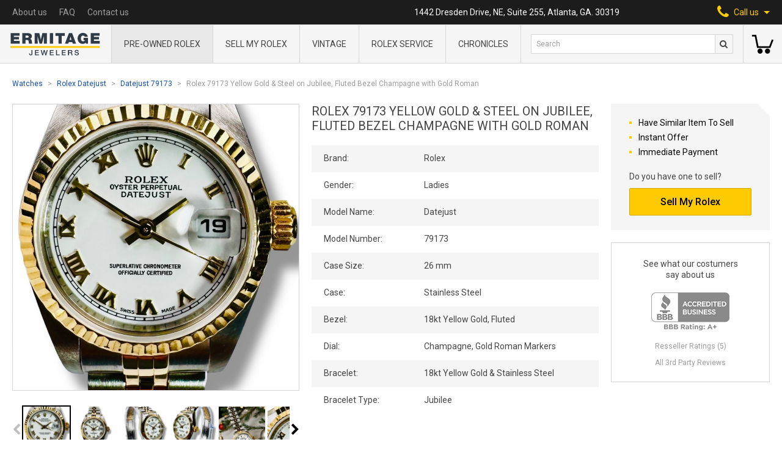

--- FILE ---
content_type: text/html; charset=UTF-8
request_url: https://ermitagejewelers.com/watches/Rolex/Rolex-Datejust-79173-Yellow-Gold-Steel-Jubilee-Fluted-Bezel-Champagne-Roman
body_size: 17130
content:
<!doctype html>
<html lang="en">
<head>
    <meta charset="UTF-8">
    <meta name="viewport" content="width=device-width, user-scalable=no, initial-scale=1.0, maximum-scale=1.0, minimum-scale=1.0">
    <meta http-equiv="X-UA-Compatible" content="ie=edge">
    <meta name="csrf-token" content="9RehBo2VyXuKEupFPkFudhL2ywGEHFQbMuXaApPS">
    <meta name="sitekey" content="6LdfYQsaAAAAANSzw70lc0FPDoUC36doXOMzyvvr">

    <title>Rolex 79173 Yellow Gold &amp; Steel on Jubilee, Fluted Bezel Champagne with Gold Roman | Ermitage Jewelers</title>

    <meta name="title" content="Rolex 79173 Yellow Gold &amp; Steel on Jubilee, Fluted Bezel Champagne with Gold Roman | Ermitage Jewelers">
<meta name="description" content="Rolex 79173 Yellow Gold &amp; Steel on Jubilee, Fluted Bezel Champagne with Gold Roman - Ermitage Jewelers">

<meta property="og:type" content="website">
<meta property="og:url" content="https://ermitagejewelers.com/watches/Rolex/Rolex-Datejust-79173-Yellow-Gold-Steel-Jubilee-Fluted-Bezel-Champagne-Roman">
<meta property="og:title" content="Rolex 79173 Yellow Gold &amp; Steel on Jubilee, Fluted Bezel Champagne with Gold Roman | Ermitage Jewelers">
<meta property="og:description" content="Rolex 79173 Yellow Gold &amp; Steel on Jubilee, Fluted Bezel Champagne with Gold Roman - Ermitage Jewelers">
<meta property="og:image" content="https://ermitagejewelers.com/storage/119283/conversions/Rolex-Datejust-79173-7871-thumbnail.jpg?v=1766444748">

<meta property="twitter:card" content="summary_large_image">
<meta property="twitter:url" content="https://ermitagejewelers.com/watches/Rolex/Rolex-Datejust-79173-Yellow-Gold-Steel-Jubilee-Fluted-Bezel-Champagne-Roman">
<meta property="twitter:title" content="Rolex 79173 Yellow Gold &amp; Steel on Jubilee, Fluted Bezel Champagne with Gold Roman | Ermitage Jewelers">
<meta property="twitter:description" content="Rolex 79173 Yellow Gold &amp; Steel on Jubilee, Fluted Bezel Champagne with Gold Roman - Ermitage Jewelers">
<meta property="twitter:image" content="https://ermitagejewelers.com/storage/119283/conversions/Rolex-Datejust-79173-7871-thumbnail.jpg?v=1766444748">


<link rel="canonical" href="https://ermitagejewelers.com/watches/Rolex/Rolex-Datejust-79173-Yellow-Gold-Steel-Jubilee-Fluted-Bezel-Champagne-Roman">
<script type="application/ld+json">{"@context":"https:\/\/schema.org","@graph":[{"@type":"Organization","name":"Ermitage Jewelers","url":"https:\/\/ermitagejewelers.com","telephone":"1-404-812-3435","logo":"https:\/\/ermitagejewelers.com\/template\/build\/img\/server\/logo@2x.png","image":"https:\/\/ermitagejewelers.com\/template\/build\/img\/server\/logo@2x.png","address":{"@type":"PostalAddress","streetAddress":"1442 Dresden Drive, NE, Suite 255","addressLocality":"Atlanta","addressRegion":"GA","postalCode":"30319","addressCountry":{"@type":"Country","name":"United States"}}},{"@type":"BreadcrumbList","itemListElement":[{"@type":"ListItem","name":"Watches","item":"https:\/\/ermitagejewelers.com\/watches","position":1},{"@type":"ListItem","name":"Rolex Datejust","item":"https:\/\/ermitagejewelers.com\/watches\/Rolex\/Datejust","position":2},{"@type":"ListItem","name":"Datejust 79173","item":"https:\/\/ermitagejewelers.com\/watches\/Rolex\/Datejust\/79173","position":3},{"@type":"ListItem","name":"Rolex 79173 Yellow Gold & Steel on Jubilee, Fluted Bezel Champagne with Gold Roman","item":"https:\/\/ermitagejewelers.com\/watches\/Rolex\/Rolex-Datejust-79173-Yellow-Gold-Steel-Jubilee-Fluted-Bezel-Champagne-Roman","position":4}]},{"@type":"OfferCatalog","itemListElement":[{"@type":"Thing","name":"Rolex 79173 Yellow Gold & Steel on Jubilee, Fluted Bezel Black Diamond Dial","image":{"@type":"ImageObject","image":"https:\/\/ermitagejewelers.com\/storage\/60249\/conversions\/Rolex-Datejust-79173-5442-thumbnail.jpg?v=1608170185"}},{"@type":"Thing","name":"Rolex 79173 Yellow Gold & Steel on Jubilee, Fluted Bezel Black with Gold Index","image":{"@type":"ImageObject","image":"https:\/\/ermitagejewelers.com\/storage\/60212\/conversions\/Rolex-Datejust-79173-2868WRL-thumbnail.jpg?v=1608170168"}},{"@type":"Thing","name":"Rolex 79173 Yellow Gold & Steel on Jubilee, Fluted Bezel Champagne Diamond Dial","image":{"@type":"ImageObject","image":"https:\/\/ermitagejewelers.com\/storage\/60250\/conversions\/Rolex-Datejust-79173-5652-thumbnail.jpg?v=1608170184"}},{"@type":"Thing","name":"Rolex 79173 Yellow Gold & Steel on Jubilee, Fluted Bezel Champagne with Black Roman","image":{"@type":"ImageObject","image":"https:\/\/ermitagejewelers.com\/storage\/60240\/conversions\/Rolex-Datejust-79173-5093-thumbnail.jpg?v=1608170180"}},{"@type":"Thing","name":"Rolex 79173 Yellow Gold & Steel on Jubilee, Fluted Bezel Champagne with Gold Arabic","image":{"@type":"ImageObject","image":"https:\/\/ermitagejewelers.com\/storage\/60217\/conversions\/Rolex-Datejust-79173-3508WRL-thumbnail.jpg?v=1608170170"}},{"@type":"Thing","name":"Rolex 79173 Yellow Gold & Steel on Jubilee, Fluted Bezel Champagne with Gold Index","image":{"@type":"ImageObject","image":"https:\/\/ermitagejewelers.com\/storage\/103079\/conversions\/Rolex-Datejust-79173-3507WRL-thumbnail.jpg?v=1731538025"}},{"@type":"Thing","name":"Rolex 79173 Yellow Gold & Steel on Jubilee, Fluted Bezel Champagne with Luminous Index","image":{"@type":"ImageObject","image":"https:\/\/ermitagejewelers.com\/storage\/60243\/conversions\/Rolex-Datejust-79173-5206-thumbnail.jpg?v=1608170181"}},{"@type":"Thing","name":"Rolex 79173 Yellow Gold & Steel on Jubilee, Fluted Bezel Ivory Pyramid with Gold Roman","image":{"@type":"ImageObject","image":"https:\/\/ermitagejewelers.com\/storage\/60236\/conversions\/Rolex-Datejust-79173-4943-thumbnail.jpg?v=1608170179"}},{"@type":"Thing","name":"Rolex 79173 Yellow Gold & Steel on Jubilee, Fluted Bezel Ivory with Gold Roman","image":{"@type":"ImageObject","image":"https:\/\/ermitagejewelers.com\/storage\/60220\/conversions\/Rolex-Datejust-79173-3687WRL-thumbnail.jpg?v=1608170172"}},{"@type":"Thing","name":"Rolex 79173 Yellow Gold & Steel on Jubilee, Fluted Bezel Jubilee Champagne Diamond Dial","image":{"@type":"ImageObject","image":"https:\/\/ermitagejewelers.com\/storage\/60228\/conversions\/Rolex-Datejust-79173-4266-thumbnail.jpg?v=1608170176"}},{"@type":"Thing","name":"Rolex 79173 Yellow Gold & Steel on Jubilee, Fluted Bezel Jubilee Steel Diamond Dial","image":{"@type":"ImageObject","image":"https:\/\/ermitagejewelers.com\/storage\/60241\/conversions\/Rolex-Datejust-79173-5157-thumbnail.jpg?v=1608170181"}},{"@type":"Thing","name":"Rolex 79173 Yellow Gold & Steel on Jubilee, Fluted Bezel Mother Of Pearl Champagne Diamond Dial","image":{"@type":"ImageObject","image":"https:\/\/ermitagejewelers.com\/storage\/60248\/conversions\/Rolex-Datejust-79173-5376-thumbnail.jpg?v=1608170185"}},{"@type":"Thing","name":"Rolex 79173 Yellow Gold & Steel on Jubilee, Fluted Bezel Mother Of Pearl White Diamond Dial","image":{"@type":"ImageObject","image":"https:\/\/ermitagejewelers.com\/storage\/60246\/conversions\/Rolex-Datejust-79173-5266-thumbnail.jpg?v=1608170182"}},{"@type":"Thing","name":"Rolex 79173 Yellow Gold & Steel on Jubilee, Fluted Bezel Onyx Black Diamond Dial","image":{"@type":"ImageObject","image":"https:\/\/ermitagejewelers.com\/storage\/60202\/conversions\/Rolex-Datejust-79173-2271.1-thumbnail.jpg?v=1608170164"}},{"@type":"Thing","name":"Rolex 79173 Yellow Gold & Steel on Jubilee, Fluted Bezel Steel Diamond Dial","image":{"@type":"ImageObject","image":"https:\/\/ermitagejewelers.com\/storage\/60211\/conversions\/Rolex-Datejust-79173-2820WRL-thumbnail.jpg?v=1608170168"}},{"@type":"Thing","name":"Rolex 79173 Yellow Gold & Steel on Jubilee, Fluted Bezel Steel Oyster with Gold Roman","image":{"@type":"ImageObject","image":"https:\/\/ermitagejewelers.com\/storage\/62307\/conversions\/Rolex-Datejust-79173-WR792-thumbnail.jpg?v=1609873892"}},{"@type":"Thing","name":"Rolex 79173 Yellow Gold & Steel on Jubilee, Fluted Bezel Steel Tapestry with Gold Index","image":{"@type":"ImageObject","image":"https:\/\/ermitagejewelers.com\/storage\/60230\/conversions\/Rolex-Datejust-79173-4437-thumbnail.jpg?v=1608170176"}},{"@type":"Thing","name":"Rolex 79173 Yellow Gold & Steel on Jubilee, Fluted Bezel Steel with Gold Index","image":{"@type":"ImageObject","image":"https:\/\/ermitagejewelers.com\/storage\/60238\/conversions\/Rolex-Datejust-79173-5024-thumbnail.jpg?v=1608170179"}},{"@type":"Thing","name":"Rolex 79173 Yellow Gold & Steel on Jubilee, Fluted Bezel White Diamond Dial","image":{"@type":"ImageObject","image":"https:\/\/ermitagejewelers.com\/storage\/62305\/conversions\/Rolex-Datejust-79173-722WR-thumbnail.jpg?v=1609873891"}},{"@type":"Thing","name":"Rolex 79173 Yellow Gold & Steel on Jubilee, Fluted Bezel White with Gold Roman","image":{"@type":"ImageObject","image":"https:\/\/ermitagejewelers.com\/storage\/60245\/conversions\/Rolex-Datejust-79173-5253-thumbnail.jpg?v=1608170182"}},{"@type":"Thing","name":"Rolex 79173 Yellow Gold & Steel on Oyster, Fluted Bezel Champagne Diamond Dial","image":{"@type":"ImageObject","image":"https:\/\/ermitagejewelers.com\/storage\/60252\/conversions\/Rolex-Datejust-79173-5766-thumbnail.jpg?v=1608170185"}},{"@type":"Thing","name":"Rolex 79173 Yellow Gold & Steel on Oyster, Fluted Bezel Champagne with Gold Arabic","image":{"@type":"ImageObject","image":"https:\/\/ermitagejewelers.com\/storage\/60200\/conversions\/Rolex-Datejust-79173-2212WRL-thumbnail.jpg?v=1608170164"}},{"@type":"Thing","name":"Rolex 79173 Yellow Gold & Steel on Oyster, Fluted Bezel Champagne with Gold Index","image":{"@type":"ImageObject","image":"https:\/\/ermitagejewelers.com\/storage\/60225\/conversions\/Rolex-Datejust-79173-4261-thumbnail.jpg?v=1608170173"}},{"@type":"Thing","name":"Rolex 79173 Yellow Gold & Steel on Oyster, Fluted Bezel Rhodium with Gold Roman","image":{"@type":"ImageObject","image":"https:\/\/ermitagejewelers.com\/storage\/60206\/conversions\/Rolex-Datejust-79173-2624WRL-thumbnail.jpg?v=1608170165"}},{"@type":"Thing","name":"Rolex 79173 Yellow Gold & Steel on Oyster, Fluted Bezel Vignette Blue Diamond Dial","image":{"@type":"ImageObject","image":"https:\/\/ermitagejewelers.com\/storage\/60227\/conversions\/Rolex-Datejust-79173-4347-thumbnail.jpg?v=1608170175"}},{"@type":"Thing","name":"Rolex 79173 Yellow Gold & Steel on Oyster, Fluted Bezel White with Gold Roman","image":{"@type":"ImageObject","image":"https:\/\/ermitagejewelers.com\/storage\/60209\/conversions\/Rolex-Datejust-79173-2714WR-thumbnail.jpg?v=1608170168"}},{"@type":"Thing","name":"Rolex 79173 Yellow Gold & Steel on Oyster, Smooth Bezel Champagne with Gold Index","image":{"@type":"ImageObject","image":"https:\/\/ermitagejewelers.com\/storage\/60201\/conversions\/Rolex-Datejust-79173-2377WRL-thumbnail.jpg?v=1608170164"}},{"@type":"Thing","name":"Rolex 79173 Yellow Gold & Steel on Oyster, Smooth Bezel Champagne with Gold Roman","image":{"@type":"ImageObject","image":"https:\/\/ermitagejewelers.com\/storage\/60197\/conversions\/Rolex-Datejust-79173-1518WRL-thumbnail.jpg?v=1608170162"}}]},{"@type":"AggregateOffer","lowPrice":4950,"highPrice":16590,"offerCount":10,"offers":[{"@type":"Offer","availability":"https:\/\/schema.org\/InStock","image":{"@type":"ImageObject","contentUrl":"https:\/\/ermitagejewelers.com\/storage\/114847\/conversions\/Rolex-Datejust-78274-7738-thumbnail.jpg?v=1763647275"},"price":7590,"url":"https:\/\/ermitagejewelers.com\/watches\/Rolex\/Datejust\/78274\/7738"},{"@type":"Offer","availability":"https:\/\/schema.org\/InStock","image":{"@type":"ImageObject","contentUrl":"https:\/\/ermitagejewelers.com\/storage\/114873\/conversions\/Rolex-Datejust-68273-7752-thumbnail.jpg?v=1768100799"},"price":7950,"url":"https:\/\/ermitagejewelers.com\/watches\/Rolex\/Datejust\/68273\/7752"},{"@type":"Offer","availability":"https:\/\/schema.org\/InStock","image":{"@type":"ImageObject","contentUrl":"https:\/\/ermitagejewelers.com\/storage\/116681\/conversions\/Rolex-Datejust-178273-7843-thumbnail.jpg?v=1765222710"},"price":10950,"url":"https:\/\/ermitagejewelers.com\/watches\/Rolex\/Datejust\/178273\/7843"},{"@type":"Offer","availability":"https:\/\/schema.org\/InStock","image":{"@type":"ImageObject","contentUrl":"https:\/\/ermitagejewelers.com\/storage\/117042\/conversions\/Rolex-Datejust-178383-7705-thumbnail.jpg?v=1762993895"},"price":16590,"url":"https:\/\/ermitagejewelers.com\/watches\/Rolex\/Datejust\/178383\/7705"},{"@type":"Offer","availability":"https:\/\/schema.org\/InStock","image":{"@type":"ImageObject","contentUrl":"https:\/\/ermitagejewelers.com\/storage\/116271\/conversions\/Rolex-Datejust-179178-7743-thumbnail.jpg?v=1765270531"},"price":14590,"url":"https:\/\/ermitagejewelers.com\/watches\/Rolex\/Datejust\/179178\/7743"},{"@type":"Offer","availability":"https:\/\/schema.org\/InStock","image":{"@type":"ImageObject","contentUrl":"https:\/\/ermitagejewelers.com\/storage\/118874\/conversions\/Rolex-Datejust-69173-7884-thumbnail.jpg?v=1765663090"},"price":6590,"url":"https:\/\/ermitagejewelers.com\/watches\/Rolex\/Datejust\/69173\/7884"},{"@type":"Offer","availability":"https:\/\/schema.org\/InStock","image":{"@type":"ImageObject","contentUrl":"https:\/\/ermitagejewelers.com\/storage\/117965\/conversions\/Rolex-Datejust-79174-7809-thumbnail.jpg?v=1764192440"},"price":4950,"url":"https:\/\/ermitagejewelers.com\/watches\/Rolex\/Datejust\/79174\/7809"},{"@type":"Offer","availability":"https:\/\/schema.org\/InStock","image":{"@type":"ImageObject","contentUrl":"https:\/\/ermitagejewelers.com\/storage\/117989\/conversions\/Rolex-Datejust-79174-7831-thumbnail.jpg?v=1764195067"},"price":4950,"url":"https:\/\/ermitagejewelers.com\/watches\/Rolex\/Datejust\/79174\/7831"},{"@type":"Offer","availability":"https:\/\/schema.org\/InStock","image":{"@type":"ImageObject","contentUrl":"https:\/\/ermitagejewelers.com\/storage\/118114\/conversions\/Rolex-Datejust-69173-7834-thumbnail.jpg?v=1767035842"},"price":5950,"url":"https:\/\/ermitagejewelers.com\/watches\/Rolex\/Datejust\/69173\/7834"},{"@type":"Offer","availability":"https:\/\/schema.org\/InStock","image":{"@type":"ImageObject","contentUrl":"https:\/\/ermitagejewelers.com\/storage\/119395\/conversions\/Rolex-Datejust-79163-7904-thumbnail.jpg?v=1766785820"},"price":5590,"url":"https:\/\/ermitagejewelers.com\/watches\/Rolex\/Datejust\/79163\/7904"}]}]}</script>

    <link rel="apple-touch-icon" sizes="60x60" href="https://ermitagejewelers.com/template/build/img/favicon/apple-touch-icon.png">
<link rel="icon" type="image/png" sizes="32x32" href="https://ermitagejewelers.com/template/build/img/favicon/favicon-32x32.png">
<link rel="icon" type="image/png" sizes="16x16" href="https://ermitagejewelers.com/template/build/img/favicon/favicon-16x16.png">
<link rel="manifest" href="https://ermitagejewelers.com/template/build/img/favicon/manifest.json">
<link rel="mask-icon" href="https://ermitagejewelers.com/template/build/img/favicon/safari-pinned-tab.svg" color="#5bbad5">
<link rel="shortcut icon" href="https://ermitagejewelers.com/template/build/img/favicon/favicon.ico">
<meta name="msapplication-config" content="https://ermitagejewelers.com/template/build/img/favicon/browserconfig.xml">
<meta name="theme-color" content="#ffffff">
    <link rel="stylesheet" href="https://maxcdn.bootstrapcdn.com/font-awesome/4.5.0/css/font-awesome.min.css">
    <link href="https://fonts.googleapis.com/css2?family=Roboto:ital,wght@0,300;0,400;0,500;0,700;0,900;1,700&display=swap" rel="stylesheet">
    <link rel="stylesheet" href="/css/build.legacy.css?id=4a91cce283f830a881e1">
    <link rel="stylesheet" href="/css/app.css?id=59d416a8b7981c6e68e7">

        <script src="https://cdn.jsdelivr.net/npm/lightgallery.js@1.1.1/dist/js/lightgallery.min.js" defer></script>
    <script src="https://cdn.jsdelivr.net/npm/js-image-zoom@0.7.0/js-image-zoom.min.js" defer></script>
	<script src="https://cdn.jsdelivr.net/npm/sticksy@0.2.0/dist/sticksy.min.js" defer onload="window.initSticky()"></script>

	<script>
		window.initSticky = () => {
            const stickyEl = new Sticksy('.js-sticky-widget', {
                topSpacing: 20,
				listen: true,
            });

            stickyEl.onStateChanged = function (state) {
                if (state === 'fixed') {
                    stickyEl.nodeRef.classList.add('widget--fixed');
				} else {
                    stickyEl.nodeRef.classList.remove('widget--fixed');
				}
            };
		}
	</script>

    <script src="//cdnjs.cloudflare.com/ajax/libs/intl-tel-input/17.0.8/js/intlTelInput.min.js"></script>
    <link rel="stylesheet"
          href="//cdnjs.cloudflare.com/ajax/libs/intl-tel-input/17.0.8/css/intlTelInput.min.css"
          integrity="sha512-yye/u0ehQsrVrfSd6biT17t39Rg9kNc+vENcCXZuMz2a+LWFGvXUnYuWUW6pbfYj1jcBb/C39UZw2ciQvwDDvg=="
          crossorigin="anonymous"/>

    <script async src="https://cdn.jsdelivr.net/gh/alpinejs/alpine@v2.x.x/dist/alpine.min.js" defer></script>

    <script src="/js/alpine.js?id=96f116eb806a88519fd1"></script>

	<script src="//consent.cookiefirst.com/sites/ermitagejewelers.com-92e1f363-cddf-4749-9f73-309849476988/consent.js"></script>

    <!-- Google Tag Manager -->
<script>
    (function(w,d,s,l,i){w[l]=w[l]||[];w[l].push({'gtm.start':
            new Date().getTime(),event:'gtm.js'});var f=d.getElementsByTagName(s)[0],
        j=d.createElement(s),dl=l!='dataLayer'?'&l='+l:'';j.async=true;j.src=
        'https://www.googletagmanager.com/gtm.js?id='+i+dl;f.parentNode.insertBefore(j,f);
    })(window,document,'script','dataLayer','GTM-N2RZ7VM');
</script>
<!-- End Google Tag Manager -->



    <script>
function gtagCallUsClick() {
    dataLayer.push({
        'event': 'call_us_click',
    })
}
</script>
    <script>
function gtagSearchFormSubmit(query, eventCallback) {
    setTimeout(eventCallback, 1000)

    dataLayer.push({
        'event': 'search_form_submit',
        'query': query,
        'eventCallback': eventCallback,
    })
}
</script>
    <script>
    window.affirmConfig = {
        api_key: 'D3RSYIRP6ADI6YW4',
        script: 'https://cdn1.affirm.com/js/v2/affirm.js',
    };
</script></head>
<body>

    <!-- Google Tag Manager (noscript) -->
    <noscript>
        <iframe src="https://www.googletagmanager.com/ns.html?id=GTM-N2RZ7VM"
                height="0" width="0" style="display:none;visibility:hidden"></iframe>
    </noscript>
    <!-- End Google Tag Manager (noscript) -->


    <header class="info-nav-container">
    <nav class="info-nav">
        <ul class="info-nav-menu">
            
              <li class="lg:hidden">
                <a href="https://ermitagejewelers.com"><img src="https://ermitagejewelers.com/template/build/img/server/small-logo-svg.svg" alt="Ermitage Jewelers Logo" width="15"></a>
              </li>
              
                        <li>
                <a href="https://ermitagejewelers.com/about-us" class="info-nav-menu__link">
                    About us
                </a>
            </li>
            <li>
                <a href="https://ermitagejewelers.com/faq" class="info-nav-menu__link">
                    FAQ
                </a>
            </li>
            <li>
                <a href="https://ermitagejewelers.com/contact-us" class="info-nav-menu__link">
                    Contact us
                </a>
            </li>
        </ul>
        <p class="info-nav__address">1442 Dresden Drive, NE, Suite 255, Atlanta, GA. 30319</p>
        <div
            class="info-nav__call-us"
            x-cloak
            x-data="{ openPhonesMenu: false }"
            x-on:click="
                openPhonesMenu = !openPhonesMenu;
                window.gtagCallUsClick();
            "
            x-on:click.away="openPhonesMenu = false"
            x-bind:class="{ 'active': openPhonesMenu }"
        >
            <span>
                <i class="fa fa-phone" aria-hidden="true"></i>
            </span>
            <span>Call us</span>
            <svg xmlns="http://www.w3.org/2000/svg" width="10" height="5" viewBox="0 0 10 5" class="fill-current ml-2">
                <path d="M5 5l5-5H0z" />
            </svg>
            <div class="call-us-menu" x-show.transition="openPhonesMenu">
                <a href="tel:4048123435" class="call-us-menu__link link call_us_phone_click_trigger">
                   404-812-3435
                </a>
            </div>
        </div>
    </nav>
    <a href="#" class="header-logo in-nav">
        <img src="https://ermitagejewelers.com/template/build/img/server/logo-svg.svg" alt="Ermitage Jewelers Logo" class="mx-auto">
    </a>
</header>
    <section class="header-menu" 
  x-data="{tabsSearchShown: false}">
    
        <a href="https://ermitagejewelers.com" class="header-logo">
            <img src="https://ermitagejewelers.com/template/build/img/server/logo-svg.svg" alt="Ermitage Jewelers Logo">
        </a>

    
    <nav class="header-menu-main">
        <div class="header-menu-main__wrap">

            <div 
              class="header-menu-main__item" 
              data-link-parent="https://ermitagejewelers.com/watches/Rolex">
                <a href="https://ermitagejewelers.com/watches/Rolex" class="header-menu-main__item-name">
                  Pre-Owned Rolex
                </a>
            </div>

            <div 
              class="header-menu-main__item" 
              data-link-parent="https://ermitagejewelers.com/Sell-Rolex">
                <a href="https://ermitagejewelers.com/Sell-Rolex" class="header-menu-main__item-name">
                    Sell My Rolex
                </a>
            </div>

            <div 
              class="header-menu-main__item" 
              data-link-parent="https://ermitagejewelers.com/watches/Vintage-Rolex">
                <a href="https://ermitagejewelers.com/watches/Vintage-Rolex" class="header-menu-main__item-name">
                    Vintage
                </a>
            </div>

            <div
              class="header-menu-main__item"
			  data-link-parent="https://ermitagejewelers.com/repair/Rolex"
			>
				<a href="https://ermitagejewelers.com/repair/Rolex" class="header-menu-main__item-name">
					Rolex service
				</a>
            </div>

            <div class="header-menu-main__item ">
              <a
				  href="https://ermitagejewelers.com/chronicles"
				  class="header-menu-main__item-name"
			  >
                Chronicles
              </a>
            </div>

            <div class="header-menu-main__bg"></div>
        </div>
    </nav>

    <section class="header-menu-search">

    <div class="hidden lg:flex w-full">
      <form action="https://ermitagejewelers.com/search" method="GET" onsubmit="gtagSearchFormSubmit(this.q.value, this.form.submit); return false">
          <input type="text" name="q" value="" placeholder="Search" class="header-menu-search__input">
          <button type="submit" class="header-menu-search__btn">
              <i class="fa fa-search"></i>
          </button>
      </form>
    </div>

    <div class="flex items-center justify-center lg:hidden w-full h-full">
        <button
          class="header-menu-search__btn"
          x-on:click="tabsSearchShown = true"
          x-cloak
          x-show="!tabsSearchShown">
           <i class="fa fa-search"></i>
        </button>
        <button
          x-on:click="tabsSearchShown = false"
          x-cloak
          x-show="tabsSearchShown">
          <svg xmlns="http://www.w3.org/2000/svg" viewBox="0 0 512 512" width="24" height="24">
              <path d="M437.019 74.98C388.667 26.628 324.379 0 256 0S123.333 26.628 74.981 74.981C26.629 123.333 0 187.62 0 256.001c0 68.38 26.628 132.668 74.98 181.02C123.332 485.371 187.619 512 255.999 512s132.668-26.628 181.02-74.98C485.371 388.667 512 324.38 512 256s-26.629-132.667-74.981-181.02zm-21.213 340.827C373.12 458.492 316.366 482 255.999 482s-117.121-23.508-159.806-66.193C53.507 373.121 30 316.368 30 256.001S53.509 138.88 96.194 96.194C138.88 53.508 195.633 30 256 30s117.12 23.508 159.807 66.193c88.115 88.118 88.115 231.496-.001 319.614z"></path>
              <path d="M368.854 347.642l-91.641-91.641 91.641-91.641c5.857-5.858 5.857-15.355-.001-21.212-5.857-5.858-15.355-5.858-21.213 0L256 234.788l-91.641-91.641c-5.857-5.858-15.355-5.858-21.213 0-5.858 5.858-5.858 15.355 0 21.213l91.641 91.641-91.641 91.641c-5.858 5.858-5.858 15.355 0 21.213a14.953 14.953 0 0010.606 4.393c3.839 0 7.678-1.464 10.607-4.393L256 277.214l91.641 91.641c2.929 2.929 6.768 4.393 10.607 4.393s7.678-1.464 10.606-4.393c5.858-5.858 5.858-15.355 0-21.213z"></path>
          </svg>
        </button>
    </div>
</section>
    <!--
    <section class="header-menu-signin">
        <a href="#" class="header-menu-signin__link">
            <strong>Sign in</strong>
            <span>My account</span>
        </a>
    </section>
    -->

    
        <section class="header-menu-basket">
            <a
                href="https://ermitagejewelers.com/shopping-cart"
                class="header-menu-basket__link empty"
                data-counter="0"
            >
               <svg xmlns="http://www.w3.org/2000/svg" viewBox="0 0 512 512" width="35" height="35">
                    <path
                        d="M473.7 139.1l-63.4 164.8H153.7L99 30.1H0v41.1h65.3L120.1 345h318.4L512 153.9zM191.7 358.7c-34 0-61.6 27.6-61.6 61.6s27.6 61.6 61.6 61.6 61.6-27.6 61.6-61.6-27.7-61.6-61.6-61.6zM369.6 358.7c-34 0-61.6 27.6-61.6 61.6s27.6 61.6 61.6 61.6 61.6-27.6 61.6-61.6-27.6-61.6-61.6-61.6z" />
                </svg>
            </a>
        </section>

    
    <form
    x-show="tabsSearchShown"
    x-cloak
    action="https://ermitagejewelers.com/search"
    method="GET"
    class="absolute w-full left-0 bottom-0 transform translate-y-full bg-gray-300 flex items-center p-5 border-t border-b border-gray-600"
    onsubmit="gtagSearchFormSubmit(this.q.value, this.form.submit); return false"
>
    <input type="text" name="q" value="" placeholder="Search" class="pl-2 h-8 w-full text-gray-800 border border-solid border-gray-600 bg-white text-xs">
    <button type="submit" class="header-menu-search__btn">
        <i class="fa fa-search"></i>
    </button>
</form>
    
</section>

<div
    class="mobile-menu"
    x-ref="stickyNav"
    x-data="mobileMenu()"
    x-on:scroll.passive.window="scroll"
    x-bind:class="{ 'hidden-menu': sticky }"
>
    <div class="mobile-menu__header">
        <div class="mobile-menu-btn-wrap">
            <div class="menu-btn" x-on:click="menuOpen = !menuOpen" x-cloak>
                <div class="burger"  x-show="!menuOpen">
                  <span class="burger-line"></span>
                  <span class="burger-line"></span>
                </div>
                <svg xmlns="http://www.w3.org/2000/svg" viewBox="0 0 512 512" width="24" height="24" x-show="menuOpen">
                    <path
                        d="M437.019 74.98C388.667 26.628 324.379 0 256 0S123.333 26.628 74.981 74.981C26.629 123.333 0 187.62 0 256.001c0 68.38 26.628 132.668 74.98 181.02C123.332 485.371 187.619 512 255.999 512s132.668-26.628 181.02-74.98C485.371 388.667 512 324.38 512 256s-26.629-132.667-74.981-181.02zm-21.213 340.827C373.12 458.492 316.366 482 255.999 482s-117.121-23.508-159.806-66.193C53.507 373.121 30 316.368 30 256.001S53.509 138.88 96.194 96.194C138.88 53.508 195.633 30 256 30s117.12 23.508 159.807 66.193c88.115 88.118 88.115 231.496-.001 319.614z" />
                    <path
                        d="M368.854 347.642l-91.641-91.641 91.641-91.641c5.857-5.858 5.857-15.355-.001-21.212-5.857-5.858-15.355-5.858-21.213 0L256 234.788l-91.641-91.641c-5.857-5.858-15.355-5.858-21.213 0-5.858 5.858-5.858 15.355 0 21.213l91.641 91.641-91.641 91.641c-5.858 5.858-5.858 15.355 0 21.213a14.953 14.953 0 0010.606 4.393c3.839 0 7.678-1.464 10.607-4.393L256 277.214l91.641 91.641c2.929 2.929 6.768 4.393 10.607 4.393s7.678-1.464 10.606-4.393c5.858-5.858 5.858-15.355 0-21.213z" />
                </svg>
            </div>
            <div class="mobile-serch-btn" x-on:click.away="searchOpen = false" x-cloak>
                <i class="fa fa-search" x-on:click="searchOpen = true" x-show="!searchOpen"></i>
                <svg xmlns="http://www.w3.org/2000/svg" viewBox="0 0 512 512" width="24" height="24"
                    x-on:click="searchOpen = false" x-show="searchOpen">
                    <path
                        d="M437.019 74.98C388.667 26.628 324.379 0 256 0S123.333 26.628 74.981 74.981C26.629 123.333 0 187.62 0 256.001c0 68.38 26.628 132.668 74.98 181.02C123.332 485.371 187.619 512 255.999 512s132.668-26.628 181.02-74.98C485.371 388.667 512 324.38 512 256s-26.629-132.667-74.981-181.02zm-21.213 340.827C373.12 458.492 316.366 482 255.999 482s-117.121-23.508-159.806-66.193C53.507 373.121 30 316.368 30 256.001S53.509 138.88 96.194 96.194C138.88 53.508 195.633 30 256 30s117.12 23.508 159.807 66.193c88.115 88.118 88.115 231.496-.001 319.614z" />
                    <path
                        d="M368.854 347.642l-91.641-91.641 91.641-91.641c5.857-5.858 5.857-15.355-.001-21.212-5.857-5.858-15.355-5.858-21.213 0L256 234.788l-91.641-91.641c-5.857-5.858-15.355-5.858-21.213 0-5.858 5.858-5.858 15.355 0 21.213l91.641 91.641-91.641 91.641c-5.858 5.858-5.858 15.355 0 21.213a14.953 14.953 0 0010.606 4.393c3.839 0 7.678-1.464 10.607-4.393L256 277.214l91.641 91.641c2.929 2.929 6.768 4.393 10.607 4.393s7.678-1.464 10.606-4.393c5.858-5.858 5.858-15.355 0-21.213z" />
                </svg>
                <form
    action="https://ermitagejewelers.com/search"
    method="GET"
    class="mobile-search"
    x-show.transition="searchOpen"
    x-cloak
    onsubmit="gtagSearchFormSubmit(this.q.value, this.form.submit); return false"
>
    <input type="text" name="q" value="" placeholder="Search" class="header-menu-search__input">
    <button type="submit" class="hidden"></button>
</form>

            </div>
        </div>

        <a href="https://ermitagejewelers.com" class="mobile-menu__logo"><img
                src="https://ermitagejewelers.com/template/build/img/server/logo-svg.svg" alt="Ermitage Jewelers Logo"></a>

        <div class="mobile-menu-btn-wrap">

            <a
                href="https://ermitagejewelers.com/shopping-cart"
                class="mobile-menu-basket-link empty "
                data-counter="0"
            >
                <svg xmlns="http://www.w3.org/2000/svg" viewBox="0 0 512 512" width="30" height="30">
                    <path
                        d="M473.7 139.1l-63.4 164.8H153.7L99 30.1H0v41.1h65.3L120.1 345h318.4L512 153.9zM191.7 358.7c-34 0-61.6 27.6-61.6 61.6s27.6 61.6 61.6 61.6 61.6-27.6 61.6-61.6-27.7-61.6-61.6-61.6zM369.6 358.7c-34 0-61.6 27.6-61.6 61.6s27.6 61.6 61.6 61.6 61.6-27.6 61.6-61.6-27.6-61.6-61.6-61.6z" />
                </svg>
            </a>

            <div class="mobile-phone-btn relative" x-on:click.away="phoneOpen = false" x-cloak>
                <i class="fa fa-phone" aria-hidden="true" x-on:click="phoneOpen = true; window.gtagCallUsClick()" x-show="!phoneOpen"></i>
                <svg xmlns="http://www.w3.org/2000/svg" viewBox="0 0 512 512" width="24" height="24"
                    x-on:click="phoneOpen = false" x-show="phoneOpen">
                    <path
                        d="M437.019 74.98C388.667 26.628 324.379 0 256 0S123.333 26.628 74.981 74.981C26.629 123.333 0 187.62 0 256.001c0 68.38 26.628 132.668 74.98 181.02C123.332 485.371 187.619 512 255.999 512s132.668-26.628 181.02-74.98C485.371 388.667 512 324.38 512 256s-26.629-132.667-74.981-181.02zm-21.213 340.827C373.12 458.492 316.366 482 255.999 482s-117.121-23.508-159.806-66.193C53.507 373.121 30 316.368 30 256.001S53.509 138.88 96.194 96.194C138.88 53.508 195.633 30 256 30s117.12 23.508 159.807 66.193c88.115 88.118 88.115 231.496-.001 319.614z" />
                    <path
                        d="M368.854 347.642l-91.641-91.641 91.641-91.641c5.857-5.858 5.857-15.355-.001-21.212-5.857-5.858-15.355-5.858-21.213 0L256 234.788l-91.641-91.641c-5.857-5.858-15.355-5.858-21.213 0-5.858 5.858-5.858 15.355 0 21.213l91.641 91.641-91.641 91.641c-5.858 5.858-5.858 15.355 0 21.213a14.953 14.953 0 0010.606 4.393c3.839 0 7.678-1.464 10.607-4.393L256 277.214l91.641 91.641c2.929 2.929 6.768 4.393 10.607 4.393s7.678-1.464 10.606-4.393c5.858-5.858 5.858-15.355 0-21.213z" />
                </svg>
                <div class="call-us-menu" x-show.transition="phoneOpen">
                <a href="tel:4048123435" class="call-us-menu__link link call_us_phone_click_trigger">
                   404-812-3435
                </a>
                </div>
            </div>
        </div>
    </div>

    <div class="mobile-menu__nav" x-show="menuOpen" x-cloak>

        <div x-data="mobileSubMenu(/watches\/Rolex/.test(location.pathname))">
            <div class="mobile-drop-btn" x-spread="trigger">
                <span class="mobile-menu__nav-item">
                  <span>Pre-Owned Rolex</span>
                    <span class="mobile-menu__arrow"></span>
                </span>
            </div>

            <div class="mobile-drop-block" x-spread="menu">
                <div class="back-btn" x-spread="back">
                    <a href="#" class="mobile-menu__nav-item">
                        <i class="fa fa-angle-left" aria-hidden="true"></i> Back
                    </a>
                </div>
                <div><a href="https://ermitagejewelers.com/watches/Rolex" class="mobile-menu__nav-item">All Rolex</a></div>
                <div><a href="https://ermitagejewelers.com/watches/Rolex/Mens" class="mobile-menu__nav-item">Men's Rolex</a></div>
                <div><a href="https://ermitagejewelers.com/watches/Rolex/Ladies" class="mobile-menu__nav-item">Women's Rolex</a></div>
                <div><a href="https://ermitagejewelers.com/watches/Vintage-Rolex" class="mobile-menu__nav-item">Vintage Rolex</a></div>
                <div><a href="https://ermitagejewelers.com/watches/Rolex/Submariner" class="mobile-menu__nav-item">Rolex Submariner</a></div>
                <div><a href="https://ermitagejewelers.com/watches/Rolex/Day-Date" class="mobile-menu__nav-item">Rolex Day-Date</a></div>
                <div><a href="https://ermitagejewelers.com/watches/Rolex/Yacht-Master-II" class="mobile-menu__nav-item">Rolex Yacht-Master II</a></div>
                <div><a href="https://ermitagejewelers.com/watches/Rolex/Explorer-II" class="mobile-menu__nav-item">Rolex Explorer II</a></div>
                <div><a href="https://ermitagejewelers.com/watches/Rolex/Air-King" class="mobile-menu__nav-item">Rolex Air King</a></div>
                <div><a href="https://ermitagejewelers.com/watches/Rolex/Cellini" class="mobile-menu__nav-item">Rolex Cellini</a></div>
                <div><a href="https://ermitagejewelers.com/watches/Rolex/Date" class="mobile-menu__nav-item">Rolex Date</a></div>
                <div><a href="https://ermitagejewelers.com/watches/Rolex/Datejust" class="mobile-menu__nav-item">Rolex Datejust</a></div>
                <div><a href="https://ermitagejewelers.com/watches/Rolex/Datejust-Turn-O-Graph" class="mobile-menu__nav-item">Rolex Datejust Turn-O-Graph</a></div>
                <div><a href="https://ermitagejewelers.com/watches/Rolex/Daytona" class="mobile-menu__nav-item">Rolex Daytona</a></div>
                <div><a href="https://ermitagejewelers.com/watches/Rolex/Deep-Sea-Dweller" class="mobile-menu__nav-item">Rolex Deepsea Sea-Dweller</a></div>
                <div><a href="https://ermitagejewelers.com/watches/Rolex/Explorer" class="mobile-menu__nav-item">Rolex Explorer</a></div>
                <div><a href="https://ermitagejewelers.com/watches/Rolex/GMT-Master" class="mobile-menu__nav-item">Rolex GMT-Master</a></div>
                <div><a href="https://ermitagejewelers.com/watches/Rolex/GMT-Master-II" class="mobile-menu__nav-item">Rolex GMT-Master II</a></div>
                <div><a href="https://ermitagejewelers.com/watches/Rolex/Oyster-Perpetual" class="mobile-menu__nav-item">Rolex Oyster Perpetual</a></div>
                <div><a href="https://ermitagejewelers.com/watches/Rolex/Sea-Dweller" class="mobile-menu__nav-item">Rolex Sea-Dweller</a></div>
                <div><a href="https://ermitagejewelers.com/watches/Rolex/Sky-Dweller/326934" class="mobile-menu__nav-item">Rolex Sky-Dweller</a></div>
                <div><a href="https://ermitagejewelers.com/watches/Rolex/Yacht-Master" class="mobile-menu__nav-item">Rolex Yacht-Master</a></div>
            </div>

        </div>

        <div class="">
            <a href="https://ermitagejewelers.com/Sell-Rolex" class="mobile-menu__nav-item ">Sell My Rolex</a>
        </div>

        <div class="">
            <a href="https://ermitagejewelers.com/watches/Vintage-Rolex" class="mobile-menu__nav-item ">
              Vintage
            </a>
        </div>

        <div>
			<a href="https://ermitagejewelers.com/repair/Rolex" class="mobile-menu__nav-item">Rolex service</a>
        </div>

        <div class="">
            <a
                href="https://ermitagejewelers.com/chronicles"
                class="mobile-menu__nav-item"
			>
                Chronicles
              </a>
        </div>

        <div class="">
            <a href="https://ermitagejewelers.com/about-us" class="mobile-menu__nav-item">
                About us
            </a>
        </div>

        <div class="">
            <a href="https://ermitagejewelers.com/faq" class="mobile-menu__nav-item">
                FAQ
            </a>
        </div>

        <div class="">
            <a href="https://ermitagejewelers.com/contact-us" class="mobile-menu__nav-item">
                Contact us
            </a>
        </div>

    </div>

</div>

    <main class="fluid-page">

        <section class="breadcrumbs">
    <ul>
                    <li>
                                    <a href="https://ermitagejewelers.com/watches" class="link breadcrumbs__link">Watches</a>
                            </li>
                    <li>
                                    <a href="https://ermitagejewelers.com/watches/Rolex/Datejust" class="link breadcrumbs__link">Rolex Datejust</a>
                            </li>
                    <li>
                                    <a href="https://ermitagejewelers.com/watches/Rolex/Datejust/79173" class="link breadcrumbs__link">Datejust 79173</a>
                            </li>
                    <li>
                                    <span class="breadcrumbs__link">Rolex 79173 Yellow Gold &amp; Steel on Jubilee, Fluted Bezel Champagne with Gold Roman</span>
                            </li>
            </ul>
</section>

                <div class="pb-6 lg:pb-12">
    <section class="product-info-page flex flex-col lg:flex-row">
        <h1 class="info-block-header lg:hidden">
            Rolex 79173 Yellow Gold &amp; Steel on Jubilee, Fluted Bezel Champagne with Gold Roman
        </h1>

        <section class="w-full lg:w-1/3 flex-1 mx-auto lg:pr-5 min-w-0">
	<div class="w-full js-sticky-widget">
		<div class="product-carousel-wrap">

			
			
				<div
					class="w-full h-full"
					x-data="carousel({useLightGallery:true})"
					x-init="carouselInit"
					x-on:change="$dispatch('preview-slide-change', $event.detail)"
					x-on:preview-slide-click.window="scrollToSlide($event.detail)"
				>
					<div class="product-carousel relative">
    <div x-ref="carousel" x-spread="carousel" class="carousel">
        <a
								x-data="zoom()"
								x-on:mouseenter.once="zoomInit"
								class="product-carousel__img gallery-link"
								href="https://ermitagejewelers.com/storage/119284/conversions/Rolex-Datejust-79173-7871-optimized.jpg?v=1766444880"
								data-sub-html='Pre-Owned Rolex Datejust 79173 - Photo 1<a class="pin-button" href="https://www.pinterest.com/pin/create/link/?media=https://ermitagejewelers.com/storage/119284/conversions/Rolex-Datejust-79173-7871-optimized.jpg?v=1766444880&description=Pre-Owned Rolex Datejust 79173 - Photo 1"><img src="//assets.pinterest.com/images/pidgets/pinit_fg_en_rect_red_20.png" /></a>'>
								<img class="product-photo-zoom" alt="Pre-Owned Rolex Datejust 79173" data-large="https://ermitagejewelers.com/storage/119284/conversions/Rolex-Datejust-79173-7871-optimized.jpg?v=1766444880" title="Pre-Owned Rolex Datejust 79173" src="https://ermitagejewelers.com/storage/119284/conversions/Rolex-Datejust-79173-7871-optimized.jpg?v=1766444880">

							</a>
													<a
								x-data="zoom()"
								x-on:mouseenter.once="zoomInit"
								class="product-carousel__img gallery-link"
								href="https://ermitagejewelers.com/storage/119285/conversions/Rolex-Datejust-79173-7871-optimized.jpg?v=1766444882"
								data-sub-html='Pre-Owned Rolex Datejust 79173 - Photo 2<a class="pin-button" href="https://www.pinterest.com/pin/create/link/?media=https://ermitagejewelers.com/storage/119285/conversions/Rolex-Datejust-79173-7871-optimized.jpg?v=1766444882&description=Pre-Owned Rolex Datejust 79173 - Photo 2"><img src="//assets.pinterest.com/images/pidgets/pinit_fg_en_rect_red_20.png" /></a>'>
								<img class="product-photo-zoom" alt="Pre-Owned Rolex Datejust 79173" data-large="https://ermitagejewelers.com/storage/119285/conversions/Rolex-Datejust-79173-7871-optimized.jpg?v=1766444882" title="Pre-Owned Rolex Datejust 79173" src="https://ermitagejewelers.com/storage/119285/conversions/Rolex-Datejust-79173-7871-optimized.jpg?v=1766444882">

							</a>
													<a
								x-data="zoom()"
								x-on:mouseenter.once="zoomInit"
								class="product-carousel__img gallery-link"
								href="https://ermitagejewelers.com/storage/119286/conversions/Rolex-Datejust-79173-7871-optimized.jpg?v=1766444884"
								data-sub-html='Pre-Owned Rolex Datejust 79173 - Photo 3<a class="pin-button" href="https://www.pinterest.com/pin/create/link/?media=https://ermitagejewelers.com/storage/119286/conversions/Rolex-Datejust-79173-7871-optimized.jpg?v=1766444884&description=Pre-Owned Rolex Datejust 79173 - Photo 3"><img src="//assets.pinterest.com/images/pidgets/pinit_fg_en_rect_red_20.png" /></a>'>
								<img class="product-photo-zoom" alt="Pre-Owned Rolex Datejust 79173" data-large="https://ermitagejewelers.com/storage/119286/conversions/Rolex-Datejust-79173-7871-optimized.jpg?v=1766444884" title="Pre-Owned Rolex Datejust 79173" src="https://ermitagejewelers.com/storage/119286/conversions/Rolex-Datejust-79173-7871-optimized.jpg?v=1766444884">

							</a>
													<a
								x-data="zoom()"
								x-on:mouseenter.once="zoomInit"
								class="product-carousel__img gallery-link"
								href="https://ermitagejewelers.com/storage/119287/conversions/Rolex-Datejust-79173-7871-optimized.jpg?v=1766444886"
								data-sub-html='Pre-Owned Rolex Datejust 79173 - Photo 4<a class="pin-button" href="https://www.pinterest.com/pin/create/link/?media=https://ermitagejewelers.com/storage/119287/conversions/Rolex-Datejust-79173-7871-optimized.jpg?v=1766444886&description=Pre-Owned Rolex Datejust 79173 - Photo 4"><img src="//assets.pinterest.com/images/pidgets/pinit_fg_en_rect_red_20.png" /></a>'>
								<img class="product-photo-zoom" alt="Pre-Owned Rolex Datejust 79173" data-large="https://ermitagejewelers.com/storage/119287/conversions/Rolex-Datejust-79173-7871-optimized.jpg?v=1766444886" title="Pre-Owned Rolex Datejust 79173" src="https://ermitagejewelers.com/storage/119287/conversions/Rolex-Datejust-79173-7871-optimized.jpg?v=1766444886">

							</a>
													<a
								x-data="zoom()"
								x-on:mouseenter.once="zoomInit"
								class="product-carousel__img gallery-link"
								href="https://ermitagejewelers.com/storage/119291/conversions/Rolex-Datejust-79173-7871-optimized.jpg?v=1766444889"
								data-sub-html='Pre-Owned Rolex Datejust 79173 - Photo 5<a class="pin-button" href="https://www.pinterest.com/pin/create/link/?media=https://ermitagejewelers.com/storage/119291/conversions/Rolex-Datejust-79173-7871-optimized.jpg?v=1766444889&description=Pre-Owned Rolex Datejust 79173 - Photo 5"><img src="//assets.pinterest.com/images/pidgets/pinit_fg_en_rect_red_20.png" /></a>'>
								<img class="product-photo-zoom" alt="Pre-Owned Rolex Datejust 79173" data-large="https://ermitagejewelers.com/storage/119291/conversions/Rolex-Datejust-79173-7871-optimized.jpg?v=1766444889" title="Pre-Owned Rolex Datejust 79173" src="https://ermitagejewelers.com/storage/119291/conversions/Rolex-Datejust-79173-7871-optimized.jpg?v=1766444889">

							</a>
													<a
								x-data="zoom()"
								x-on:mouseenter.once="zoomInit"
								class="product-carousel__img gallery-link"
								href="https://ermitagejewelers.com/storage/119288/conversions/Rolex-Datejust-79173-7871-optimized.jpg?v=1766444891"
								data-sub-html='Pre-Owned Rolex Datejust 79173 - Photo 6<a class="pin-button" href="https://www.pinterest.com/pin/create/link/?media=https://ermitagejewelers.com/storage/119288/conversions/Rolex-Datejust-79173-7871-optimized.jpg?v=1766444891&description=Pre-Owned Rolex Datejust 79173 - Photo 6"><img src="//assets.pinterest.com/images/pidgets/pinit_fg_en_rect_red_20.png" /></a>'>
								<img class="product-photo-zoom" alt="Pre-Owned Rolex Datejust 79173" data-large="https://ermitagejewelers.com/storage/119288/conversions/Rolex-Datejust-79173-7871-optimized.jpg?v=1766444891" title="Pre-Owned Rolex Datejust 79173" src="https://ermitagejewelers.com/storage/119288/conversions/Rolex-Datejust-79173-7871-optimized.jpg?v=1766444891">

							</a>
													<a
								x-data="zoom()"
								x-on:mouseenter.once="zoomInit"
								class="product-carousel__img gallery-link"
								href="https://ermitagejewelers.com/storage/119289/conversions/Rolex-Datejust-79173-7871-optimized.jpg?v=1766444894"
								data-sub-html='Pre-Owned Rolex Datejust 79173 - Photo 7<a class="pin-button" href="https://www.pinterest.com/pin/create/link/?media=https://ermitagejewelers.com/storage/119289/conversions/Rolex-Datejust-79173-7871-optimized.jpg?v=1766444894&description=Pre-Owned Rolex Datejust 79173 - Photo 7"><img src="//assets.pinterest.com/images/pidgets/pinit_fg_en_rect_red_20.png" /></a>'>
								<img class="product-photo-zoom" alt="Pre-Owned Rolex Datejust 79173" data-large="https://ermitagejewelers.com/storage/119289/conversions/Rolex-Datejust-79173-7871-optimized.jpg?v=1766444894" title="Pre-Owned Rolex Datejust 79173" src="https://ermitagejewelers.com/storage/119289/conversions/Rolex-Datejust-79173-7871-optimized.jpg?v=1766444894">

							</a>
													<a
								x-data="zoom()"
								x-on:mouseenter.once="zoomInit"
								class="product-carousel__img gallery-link"
								href="https://ermitagejewelers.com/storage/119290/conversions/Rolex-Datejust-79173-7871-optimized.jpg?v=1766444901"
								data-sub-html='Pre-Owned Rolex Datejust 79173 - Photo 8<a class="pin-button" href="https://www.pinterest.com/pin/create/link/?media=https://ermitagejewelers.com/storage/119290/conversions/Rolex-Datejust-79173-7871-optimized.jpg?v=1766444901&description=Pre-Owned Rolex Datejust 79173 - Photo 8"><img src="//assets.pinterest.com/images/pidgets/pinit_fg_en_rect_red_20.png" /></a>'>
								<img class="product-photo-zoom" alt="Pre-Owned Rolex Datejust 79173" data-large="https://ermitagejewelers.com/storage/119290/conversions/Rolex-Datejust-79173-7871-optimized.jpg?v=1766444901" title="Pre-Owned Rolex Datejust 79173" src="https://ermitagejewelers.com/storage/119290/conversions/Rolex-Datejust-79173-7871-optimized.jpg?v=1766444901">

							</a>
													<a
								x-data="zoom()"
								x-on:mouseenter.once="zoomInit"
								class="product-carousel__img gallery-link"
								href="https://ermitagejewelers.com/storage/119281/conversions/Rolex-Datejust-79173-7622-optimized.jpg?v=1766444901"
								data-sub-html='Pre-Owned Rolex Datejust 79173 - Photo 9<a class="pin-button" href="https://www.pinterest.com/pin/create/link/?media=https://ermitagejewelers.com/storage/119281/conversions/Rolex-Datejust-79173-7622-optimized.jpg?v=1766444901&description=Pre-Owned Rolex Datejust 79173 - Photo 9"><img src="//assets.pinterest.com/images/pidgets/pinit_fg_en_rect_red_20.png" /></a>'>
								<img class="product-photo-zoom" alt="Pre-Owned Rolex Datejust 79173" data-large="https://ermitagejewelers.com/storage/119281/conversions/Rolex-Datejust-79173-7622-optimized.jpg?v=1766444901" title="Pre-Owned Rolex Datejust 79173" src="https://ermitagejewelers.com/storage/119281/conversions/Rolex-Datejust-79173-7622-optimized.jpg?v=1766444901">

							</a>
													<a
								x-data="zoom()"
								x-on:mouseenter.once="zoomInit"
								class="product-carousel__img gallery-link"
								href="https://ermitagejewelers.com/storage/119282/conversions/Rolex-Datejust-79173-7622-optimized.jpg?v=1766444901"
								data-sub-html='Pre-Owned Rolex Datejust 79173 - Photo 10<a class="pin-button" href="https://www.pinterest.com/pin/create/link/?media=https://ermitagejewelers.com/storage/119282/conversions/Rolex-Datejust-79173-7622-optimized.jpg?v=1766444901&description=Pre-Owned Rolex Datejust 79173 - Photo 10"><img src="//assets.pinterest.com/images/pidgets/pinit_fg_en_rect_red_20.png" /></a>'>
								<img class="product-photo-zoom" alt="Pre-Owned Rolex Datejust 79173" data-large="https://ermitagejewelers.com/storage/119282/conversions/Rolex-Datejust-79173-7622-optimized.jpg?v=1766444901" title="Pre-Owned Rolex Datejust 79173" src="https://ermitagejewelers.com/storage/119282/conversions/Rolex-Datejust-79173-7622-optimized.jpg?v=1766444901">

							</a>
													<a
								x-data="zoom()"
								x-on:mouseenter.once="zoomInit"
								class="product-carousel__img gallery-link"
								href="https://ermitagejewelers.com/storage/119292/conversions/Rolex-Datejust-79173-7871-optimized.jpg?v=1766444880"
								data-sub-html='Pre-Owned Rolex Datejust 79173 - Photo 11<a class="pin-button" href="https://www.pinterest.com/pin/create/link/?media=https://ermitagejewelers.com/storage/119292/conversions/Rolex-Datejust-79173-7871-optimized.jpg?v=1766444880&description=Pre-Owned Rolex Datejust 79173 - Photo 11"><img src="//assets.pinterest.com/images/pidgets/pinit_fg_en_rect_red_20.png" /></a>'>
								<img class="product-photo-zoom" alt="Pre-Owned Rolex Datejust 79173" data-large="https://ermitagejewelers.com/storage/119292/conversions/Rolex-Datejust-79173-7871-optimized.jpg?v=1766444880" title="Pre-Owned Rolex Datejust 79173" src="https://ermitagejewelers.com/storage/119292/conversions/Rolex-Datejust-79173-7871-optimized.jpg?v=1766444880">

							</a>
    </div>
    <div class="carousel__controls">
        
    </div>
</div>

				</div>

			
		</div>

		
			<div
				class="hidden lg:block mt-5"
				x-data="carousel({ activeIndex: 0 })"
				x-init="carouselInit"
				x-on:preview-slide-click="activeIndex = $event.detail"
				x-on:preview-slide-change.window="activeIndex = $event.detail"
			>
				<div class="product-carousel-navigation">
    <div x-ref="carousel" x-spread="carousel" class="carousel">
        <div
							class="product-carousel-navigation__item"
							x-on:click="$dispatch('preview-slide-click', 0)"
						>
							<div
								class="border-2 border-transparent"
								x-bind:class="{'border-black': activeIndex === 0}"
							>
								<img srcset="https://ermitagejewelers.com/storage/119284/responsive-images/Rolex-Datejust-79173-7871___thumbnail_640_640.jpg 640w, https://ermitagejewelers.com/storage/119284/responsive-images/Rolex-Datejust-79173-7871___thumbnail_535_535.jpg 535w, https://ermitagejewelers.com/storage/119284/responsive-images/Rolex-Datejust-79173-7871___thumbnail_447_447.jpg 447w, https://ermitagejewelers.com/storage/119284/responsive-images/Rolex-Datejust-79173-7871___thumbnail_374_374.jpg 374w, https://ermitagejewelers.com/storage/119284/responsive-images/Rolex-Datejust-79173-7871___thumbnail_313_313.jpg 313w, https://ermitagejewelers.com/storage/119284/responsive-images/Rolex-Datejust-79173-7871___thumbnail_262_262.jpg 262w, https://ermitagejewelers.com/storage/119284/responsive-images/Rolex-Datejust-79173-7871___thumbnail_219_219.jpg 219w, https://ermitagejewelers.com/storage/119284/responsive-images/Rolex-Datejust-79173-7871___thumbnail_183_183.jpg 183w" src="https://ermitagejewelers.com/storage/119284/conversions/Rolex-Datejust-79173-7871-thumbnail.jpg?v=1766444880" width="640">

							</div>
						</div>
											<div
							class="product-carousel-navigation__item"
							x-on:click="$dispatch('preview-slide-click', 1)"
						>
							<div
								class="border-2 border-transparent"
								x-bind:class="{'border-black': activeIndex === 1}"
							>
								<img srcset="https://ermitagejewelers.com/storage/119285/responsive-images/Rolex-Datejust-79173-7871___thumbnail_640_640.jpg 640w, https://ermitagejewelers.com/storage/119285/responsive-images/Rolex-Datejust-79173-7871___thumbnail_535_535.jpg 535w, https://ermitagejewelers.com/storage/119285/responsive-images/Rolex-Datejust-79173-7871___thumbnail_447_447.jpg 447w, https://ermitagejewelers.com/storage/119285/responsive-images/Rolex-Datejust-79173-7871___thumbnail_374_374.jpg 374w, https://ermitagejewelers.com/storage/119285/responsive-images/Rolex-Datejust-79173-7871___thumbnail_313_313.jpg 313w, https://ermitagejewelers.com/storage/119285/responsive-images/Rolex-Datejust-79173-7871___thumbnail_262_262.jpg 262w, https://ermitagejewelers.com/storage/119285/responsive-images/Rolex-Datejust-79173-7871___thumbnail_219_219.jpg 219w" src="https://ermitagejewelers.com/storage/119285/conversions/Rolex-Datejust-79173-7871-thumbnail.jpg?v=1766444882" width="640">

							</div>
						</div>
											<div
							class="product-carousel-navigation__item"
							x-on:click="$dispatch('preview-slide-click', 2)"
						>
							<div
								class="border-2 border-transparent"
								x-bind:class="{'border-black': activeIndex === 2}"
							>
								<img srcset="https://ermitagejewelers.com/storage/119286/responsive-images/Rolex-Datejust-79173-7871___thumbnail_640_640.jpg 640w, https://ermitagejewelers.com/storage/119286/responsive-images/Rolex-Datejust-79173-7871___thumbnail_535_535.jpg 535w, https://ermitagejewelers.com/storage/119286/responsive-images/Rolex-Datejust-79173-7871___thumbnail_448_448.jpg 448w, https://ermitagejewelers.com/storage/119286/responsive-images/Rolex-Datejust-79173-7871___thumbnail_374_374.jpg 374w, https://ermitagejewelers.com/storage/119286/responsive-images/Rolex-Datejust-79173-7871___thumbnail_313_313.jpg 313w, https://ermitagejewelers.com/storage/119286/responsive-images/Rolex-Datejust-79173-7871___thumbnail_262_262.jpg 262w, https://ermitagejewelers.com/storage/119286/responsive-images/Rolex-Datejust-79173-7871___thumbnail_219_219.jpg 219w, https://ermitagejewelers.com/storage/119286/responsive-images/Rolex-Datejust-79173-7871___thumbnail_183_183.jpg 183w" src="https://ermitagejewelers.com/storage/119286/conversions/Rolex-Datejust-79173-7871-thumbnail.jpg?v=1766444884" width="640">

							</div>
						</div>
											<div
							class="product-carousel-navigation__item"
							x-on:click="$dispatch('preview-slide-click', 3)"
						>
							<div
								class="border-2 border-transparent"
								x-bind:class="{'border-black': activeIndex === 3}"
							>
								<img srcset="https://ermitagejewelers.com/storage/119287/responsive-images/Rolex-Datejust-79173-7871___thumbnail_640_640.jpg 640w, https://ermitagejewelers.com/storage/119287/responsive-images/Rolex-Datejust-79173-7871___thumbnail_535_535.jpg 535w, https://ermitagejewelers.com/storage/119287/responsive-images/Rolex-Datejust-79173-7871___thumbnail_447_447.jpg 447w, https://ermitagejewelers.com/storage/119287/responsive-images/Rolex-Datejust-79173-7871___thumbnail_374_374.jpg 374w, https://ermitagejewelers.com/storage/119287/responsive-images/Rolex-Datejust-79173-7871___thumbnail_313_313.jpg 313w, https://ermitagejewelers.com/storage/119287/responsive-images/Rolex-Datejust-79173-7871___thumbnail_262_262.jpg 262w, https://ermitagejewelers.com/storage/119287/responsive-images/Rolex-Datejust-79173-7871___thumbnail_219_219.jpg 219w, https://ermitagejewelers.com/storage/119287/responsive-images/Rolex-Datejust-79173-7871___thumbnail_183_183.jpg 183w" src="https://ermitagejewelers.com/storage/119287/conversions/Rolex-Datejust-79173-7871-thumbnail.jpg?v=1766444886" width="640">

							</div>
						</div>
											<div
							class="product-carousel-navigation__item"
							x-on:click="$dispatch('preview-slide-click', 4)"
						>
							<div
								class="border-2 border-transparent"
								x-bind:class="{'border-black': activeIndex === 4}"
							>
								<img srcset="https://ermitagejewelers.com/storage/119291/responsive-images/Rolex-Datejust-79173-7871___thumbnail_640_640.jpg 640w, https://ermitagejewelers.com/storage/119291/responsive-images/Rolex-Datejust-79173-7871___thumbnail_535_535.jpg 535w, https://ermitagejewelers.com/storage/119291/responsive-images/Rolex-Datejust-79173-7871___thumbnail_447_447.jpg 447w, https://ermitagejewelers.com/storage/119291/responsive-images/Rolex-Datejust-79173-7871___thumbnail_374_374.jpg 374w, https://ermitagejewelers.com/storage/119291/responsive-images/Rolex-Datejust-79173-7871___thumbnail_313_313.jpg 313w, https://ermitagejewelers.com/storage/119291/responsive-images/Rolex-Datejust-79173-7871___thumbnail_262_262.jpg 262w, https://ermitagejewelers.com/storage/119291/responsive-images/Rolex-Datejust-79173-7871___thumbnail_219_219.jpg 219w, https://ermitagejewelers.com/storage/119291/responsive-images/Rolex-Datejust-79173-7871___thumbnail_183_183.jpg 183w" src="https://ermitagejewelers.com/storage/119291/conversions/Rolex-Datejust-79173-7871-thumbnail.jpg?v=1766444889" width="640">

							</div>
						</div>
											<div
							class="product-carousel-navigation__item"
							x-on:click="$dispatch('preview-slide-click', 5)"
						>
							<div
								class="border-2 border-transparent"
								x-bind:class="{'border-black': activeIndex === 5}"
							>
								<img srcset="https://ermitagejewelers.com/storage/119288/responsive-images/Rolex-Datejust-79173-7871___thumbnail_640_640.jpg 640w, https://ermitagejewelers.com/storage/119288/responsive-images/Rolex-Datejust-79173-7871___thumbnail_535_535.jpg 535w, https://ermitagejewelers.com/storage/119288/responsive-images/Rolex-Datejust-79173-7871___thumbnail_447_447.jpg 447w, https://ermitagejewelers.com/storage/119288/responsive-images/Rolex-Datejust-79173-7871___thumbnail_374_374.jpg 374w, https://ermitagejewelers.com/storage/119288/responsive-images/Rolex-Datejust-79173-7871___thumbnail_313_313.jpg 313w, https://ermitagejewelers.com/storage/119288/responsive-images/Rolex-Datejust-79173-7871___thumbnail_262_262.jpg 262w, https://ermitagejewelers.com/storage/119288/responsive-images/Rolex-Datejust-79173-7871___thumbnail_219_219.jpg 219w" src="https://ermitagejewelers.com/storage/119288/conversions/Rolex-Datejust-79173-7871-thumbnail.jpg?v=1766444891" width="640">

							</div>
						</div>
											<div
							class="product-carousel-navigation__item"
							x-on:click="$dispatch('preview-slide-click', 6)"
						>
							<div
								class="border-2 border-transparent"
								x-bind:class="{'border-black': activeIndex === 6}"
							>
								<img srcset="https://ermitagejewelers.com/storage/119289/responsive-images/Rolex-Datejust-79173-7871___thumbnail_640_640.jpg 640w, https://ermitagejewelers.com/storage/119289/responsive-images/Rolex-Datejust-79173-7871___thumbnail_535_535.jpg 535w, https://ermitagejewelers.com/storage/119289/responsive-images/Rolex-Datejust-79173-7871___thumbnail_448_448.jpg 448w, https://ermitagejewelers.com/storage/119289/responsive-images/Rolex-Datejust-79173-7871___thumbnail_374_374.jpg 374w, https://ermitagejewelers.com/storage/119289/responsive-images/Rolex-Datejust-79173-7871___thumbnail_313_313.jpg 313w, https://ermitagejewelers.com/storage/119289/responsive-images/Rolex-Datejust-79173-7871___thumbnail_262_262.jpg 262w, https://ermitagejewelers.com/storage/119289/responsive-images/Rolex-Datejust-79173-7871___thumbnail_219_219.jpg 219w" src="https://ermitagejewelers.com/storage/119289/conversions/Rolex-Datejust-79173-7871-thumbnail.jpg?v=1766444894" width="640">

							</div>
						</div>
											<div
							class="product-carousel-navigation__item"
							x-on:click="$dispatch('preview-slide-click', 7)"
						>
							<div
								class="border-2 border-transparent"
								x-bind:class="{'border-black': activeIndex === 7}"
							>
								<img srcset="https://ermitagejewelers.com/storage/119290/responsive-images/Rolex-Datejust-79173-7871___thumbnail_640_640.jpg 640w, https://ermitagejewelers.com/storage/119290/responsive-images/Rolex-Datejust-79173-7871___thumbnail_535_535.jpg 535w, https://ermitagejewelers.com/storage/119290/responsive-images/Rolex-Datejust-79173-7871___thumbnail_447_447.jpg 447w, https://ermitagejewelers.com/storage/119290/responsive-images/Rolex-Datejust-79173-7871___thumbnail_374_374.jpg 374w, https://ermitagejewelers.com/storage/119290/responsive-images/Rolex-Datejust-79173-7871___thumbnail_313_313.jpg 313w, https://ermitagejewelers.com/storage/119290/responsive-images/Rolex-Datejust-79173-7871___thumbnail_262_262.jpg 262w, https://ermitagejewelers.com/storage/119290/responsive-images/Rolex-Datejust-79173-7871___thumbnail_219_219.jpg 219w" src="https://ermitagejewelers.com/storage/119290/conversions/Rolex-Datejust-79173-7871-thumbnail.jpg?v=1766444901" width="640">

							</div>
						</div>
											<div
							class="product-carousel-navigation__item"
							x-on:click="$dispatch('preview-slide-click', 8)"
						>
							<div
								class="border-2 border-transparent"
								x-bind:class="{'border-black': activeIndex === 8}"
							>
								<img srcset="https://ermitagejewelers.com/storage/119281/responsive-images/Rolex-Datejust-79173-7622___thumbnail_640_640.jpg 640w, https://ermitagejewelers.com/storage/119281/responsive-images/Rolex-Datejust-79173-7622___thumbnail_535_535.jpg 535w, https://ermitagejewelers.com/storage/119281/responsive-images/Rolex-Datejust-79173-7622___thumbnail_447_447.jpg 447w, https://ermitagejewelers.com/storage/119281/responsive-images/Rolex-Datejust-79173-7622___thumbnail_374_374.jpg 374w, https://ermitagejewelers.com/storage/119281/responsive-images/Rolex-Datejust-79173-7622___thumbnail_313_313.jpg 313w, https://ermitagejewelers.com/storage/119281/responsive-images/Rolex-Datejust-79173-7622___thumbnail_262_262.jpg 262w" src="https://ermitagejewelers.com/storage/119281/conversions/Rolex-Datejust-79173-7622-thumbnail.jpg?v=1766444901" width="640">

							</div>
						</div>
											<div
							class="product-carousel-navigation__item"
							x-on:click="$dispatch('preview-slide-click', 9)"
						>
							<div
								class="border-2 border-transparent"
								x-bind:class="{'border-black': activeIndex === 9}"
							>
								<img srcset="https://ermitagejewelers.com/storage/119282/responsive-images/Rolex-Datejust-79173-7622___thumbnail_640_640.jpg 640w, https://ermitagejewelers.com/storage/119282/responsive-images/Rolex-Datejust-79173-7622___thumbnail_535_535.jpg 535w, https://ermitagejewelers.com/storage/119282/responsive-images/Rolex-Datejust-79173-7622___thumbnail_447_447.jpg 447w, https://ermitagejewelers.com/storage/119282/responsive-images/Rolex-Datejust-79173-7622___thumbnail_374_374.jpg 374w, https://ermitagejewelers.com/storage/119282/responsive-images/Rolex-Datejust-79173-7622___thumbnail_313_313.jpg 313w, https://ermitagejewelers.com/storage/119282/responsive-images/Rolex-Datejust-79173-7622___thumbnail_262_262.jpg 262w" src="https://ermitagejewelers.com/storage/119282/conversions/Rolex-Datejust-79173-7622-thumbnail.jpg?v=1766444901" width="640">

							</div>
						</div>
											<div
							class="product-carousel-navigation__item"
							x-on:click="$dispatch('preview-slide-click', 10)"
						>
							<div
								class="border-2 border-transparent"
								x-bind:class="{'border-black': activeIndex === 10}"
							>
								<img srcset="https://ermitagejewelers.com/storage/119292/responsive-images/Rolex-Datejust-79173-7871___thumbnail_640_640.jpg 640w, https://ermitagejewelers.com/storage/119292/responsive-images/Rolex-Datejust-79173-7871___thumbnail_535_535.jpg 535w, https://ermitagejewelers.com/storage/119292/responsive-images/Rolex-Datejust-79173-7871___thumbnail_447_447.jpg 447w, https://ermitagejewelers.com/storage/119292/responsive-images/Rolex-Datejust-79173-7871___thumbnail_374_374.jpg 374w, https://ermitagejewelers.com/storage/119292/responsive-images/Rolex-Datejust-79173-7871___thumbnail_313_313.jpg 313w, https://ermitagejewelers.com/storage/119292/responsive-images/Rolex-Datejust-79173-7871___thumbnail_262_262.jpg 262w, https://ermitagejewelers.com/storage/119292/responsive-images/Rolex-Datejust-79173-7871___thumbnail_219_219.jpg 219w, https://ermitagejewelers.com/storage/119292/responsive-images/Rolex-Datejust-79173-7871___thumbnail_183_183.jpg 183w, https://ermitagejewelers.com/storage/119292/responsive-images/Rolex-Datejust-79173-7871___thumbnail_153_153.jpg 153w" src="https://ermitagejewelers.com/storage/119292/conversions/Rolex-Datejust-79173-7871-thumbnail.jpg?v=1766444880" width="640">

							</div>
						</div>
    </div>
    <div class="carousel__controls">
        <div class="absolute inset-y-0 left-0 hidden md:flex items-center" x-show="!prevDisabled || !nextDisabled">
							<button
    x-bind:disabled="prevDisabled"
    x-spread="prev"
    type="button"
    class="text-gray-800 hover:text-blue-500 relative z-10 p-4 -ml-4 disabled:opacity-25 disabled:pointer-events-none text-xl"
>
    <i class="fa fa-chevron-left" aria-hidden="true"></i>
</button>						</div>

						<div class="absolute inset-y-0 right-0 hidden md:flex items-center" x-show="!prevDisabled || !nextDisabled">
							<button
    x-bind:disabled="nextDisabled"
    x-spread="next"
    type="button"
    class="text-gray-800 hover:text-blue-500 relative z-10 p-4 -mr-4 disabled:opacity-25 disabled:pointer-events-none text-xl"
>
    <i class="fa fa-chevron-right" aria-hidden="true"></i>
</button>						</div>
    </div>
</div>


			</div>

		
					<div class="flex flex-wrap -mx-1 -mt-1 mb-4">
									<a href="?sku=4253" class="m-1 py-3 px-6 border border-gray-600 hover:border-gray-700">
						2001
					</a>
									<a href="?sku=6532" class="m-1 py-3 px-6 border border-gray-600 hover:border-gray-700">
						2001
					</a>
									<a href="?sku=7622" class="m-1 py-3 px-6 border border-gray-600 hover:border-gray-700">
						2001
					</a>
									<a href="?sku=7757" class="m-1 py-3 px-6 border border-gray-600 hover:border-gray-700">
						2001
					</a>
									<a href="?sku=7871" class="m-1 py-3 px-6 border border-black">
						2001
					</a>
									<a href="?sku=7514" class="m-1 py-3 px-6 border border-gray-600 hover:border-gray-700">
						2003
					</a>
							</div>
			</div>
</section>


        <section class="lg:flex-1 order-2 lg:order-1">
            <p class="info-block-header hidden lg:block">
                Rolex 79173 Yellow Gold &amp; Steel on Jubilee, Fluted Bezel Champagne with Gold Roman
            </p>

            
            <section class="product-chars">
                <table>
                    <tbody>
                                                    <tr>
                                <td>Brand:</td>
                                <td>Rolex</td>
                            </tr>
                                                    <tr>
                                <td>Gender:</td>
                                <td>Ladies</td>
                            </tr>
                                                    <tr>
                                <td>Model Name:</td>
                                <td>Datejust</td>
                            </tr>
                                                    <tr>
                                <td>Model Number:</td>
                                <td>79173</td>
                            </tr>
                                                    <tr>
                                <td>Case Size:</td>
                                <td>26 mm</td>
                            </tr>
                                                    <tr>
                                <td>Case:</td>
                                <td>Stainless Steel</td>
                            </tr>
                                                    <tr>
                                <td>Bezel:</td>
                                <td>18kt Yellow Gold, Fluted</td>
                            </tr>
                                                    <tr>
                                <td>Dial:</td>
                                <td>Champagne, Gold Roman Markers</td>
                            </tr>
                                                    <tr>
                                <td>Bracelet:</td>
                                <td>18kt Yellow Gold &amp; Stainless Steel</td>
                            </tr>
                                                    <tr>
                                <td>Bracelet Type:</td>
                                <td>Jubilee</td>
                            </tr>
                                            </tbody>
                </table>
            </section>
        </section>

        <section class="static-sidebar flex lg:flex-col lg:ml-5 order-1 lg:order-last">
            <section class="info-block-text-side">

    <div class="sm:mr-5 lg:mr-0">
        <div class="w-full mb-5 lg:mb-6">
            <ul class="marked-list">
                <li><span class="info-link">Have Similar Item To Sell</span></li>
                <li><span class="info-link">Instant Offer</span></li>
                <li><span class="info-link">Immediate Payment</span></li>
            </ul>
        </div>
        <div class="w-full">
            <p class="sell-block__text">Do you have one to sell?</p>
            <a href="https://ermitagejewelers.com/Sell-Rolex" class="btn btn_yellow sell-btn">
                <span class="btn-icon icon-sell"></span>
                <span>Sell My Rolex</span>
            </a>
        </div>
    </div>

</section>
            <div class="hidden lg:block w-1/3 lg:w-full flex-none pl-5 lg:pl-0">
                <div class="contacts-seo-banner sidebar-banner text-center">
    <p class="contacts-seo-banner__title">See what our costumers <br> say about us</p>
    <a 
      href="https://goo.gl/5V9az8" 
      target="_blank" 
      rel="nofollow" 
      class="contacts-seo-banner__img"></a>
    <a 
      rel="nofollow"
      target="_blank"
      href="https://www.resellerratings.com/store/Ermitage_Jewelers" class="link link_gray seo-link">Resseller Ratings (5)</a>
    <a
      rel="nofollow"
      target="_blank" 
      href="https://www.google.com/search?newwindow=1&sxsrf=ALeKk03DvtSo08APOqGg9y2MmjkjHachQQ%3A1607056189548&ei=PbvJX6eIIamTwPAPs-GZoAg&q=ermitage+jewelers+reviews&oq=ermitage+jewelers+reviews&gs_lcp=CgZwc3ktYWIQAzIFCAAQywEyBggAEBYQHjoECAAQR1DXgwVY9YgFYIuLBWgAcAJ4AIABe4gBxAGSAQMxLjGYAQCgAQKgAQGqAQdnd3Mtd2l6yAEIwAEB&sclient=psy-ab&ved=0ahUKEwjnmr_qvrPtAhWpCRAIHbNwBoQQ4dUDCA0&uact=5" class="link link_gray seo-link">All 3rd Party Reviews</a>
</div>

<div class="relative mb-6">
	<script src="https://static.elfsight.com/platform/platform.js" data-use-service-core defer></script>
	<div class="elfsight-app-055e44e1-b366-460e-9826-2cce90294702 product-reviews" data-elfsight-app-lazy></div>
</div>            </div>
        </section>
    </section>
</div>

<div>
            <div
    class="display-3-container mb-6 md:mb-10"
    x-data="accordion()"
    x-init="expand(true)">
    <div class="model-numbes w-full mt-6 md:mt-10 px-5 py-8 bg-gray-300 text-center text-base mb-6 md:mb-10">
        <p class="leading-snug">
            Discover all known Rolex Datejust 79173 unique configurations
        </p>
        <button
            type="button"
            class="btn btn_dark btn_with-arrow mt-4 mx-auto"
            x-bind:class="{ active: expanded }"
            x-text="expanded ? 'See Less' : 'Preview'"
            x-on:click.prevent="toggle"
        >
        </button>
    </div>

    <div
        class="display-3-content toggle-container mb-6 md:mb-10"
        x-ref="target"
        x-show="expanded"
        x-cloak
    >
        <h3 class="info-block-header">
            UNIQUE VARIATIONS OF PREVIOUSLY SOLD Rolex Datejust 79173
        </h3>
        <div class="overflow-hidden">
          <div class="product-list">
        <div class="product-list-item">
    <div>
        <a href="https://ermitagejewelers.com/watches/Rolex/Rolex-Datejust-79173-Yellow-Gold-Steel-Jubilee-Fluted-Bezel-Black-Diamond-Dial" class="product-list-item__image" style="">
          <span class="image-wrapper">
            <img alt="Rolex 79173 Yellow Gold &amp; Steel on Jubilee, Fluted Bezel Black Diamond Dial" loading="lazy" srcset="https://ermitagejewelers.com/storage/60249/responsive-images/Rolex-Datejust-79173-5442___thumbnail_639_930.jpg 639w, https://ermitagejewelers.com/storage/60249/responsive-images/Rolex-Datejust-79173-5442___thumbnail_534_778.jpg 534w, https://ermitagejewelers.com/storage/60249/responsive-images/Rolex-Datejust-79173-5442___thumbnail_447_651.jpg 447w, https://ermitagejewelers.com/storage/60249/responsive-images/Rolex-Datejust-79173-5442___thumbnail_374_544.jpg 374w, https://ermitagejewelers.com/storage/60249/responsive-images/Rolex-Datejust-79173-5442___thumbnail_313_456.jpg 313w, https://ermitagejewelers.com/storage/60249/responsive-images/Rolex-Datejust-79173-5442___thumbnail_261_380.jpg 261w, https://ermitagejewelers.com/storage/60249/responsive-images/Rolex-Datejust-79173-5442___thumbnail_219_319.jpg 219w, https://ermitagejewelers.com/storage/60249/responsive-images/Rolex-Datejust-79173-5442___thumbnail_183_266.jpg 183w" src="https://ermitagejewelers.com/storage/60249/conversions/Rolex-Datejust-79173-5442-thumbnail.jpg?v=1608170185" width="639">

          </span>
        </a>

        <a href="https://ermitagejewelers.com/watches/Rolex/Rolex-Datejust-79173-Yellow-Gold-Steel-Jubilee-Fluted-Bezel-Black-Diamond-Dial" class="link_blue product-list-item__name">
            <strong>Rolex 79173 </strong><br><strong>Yellow Gold & Steel on Jubilee, Fluted Bezel Black Diamond Dial</strong>
        </a>
    </div>
</div>
<div class="product-list-item">
    <div>
        <a href="https://ermitagejewelers.com/watches/Rolex/Rolex-Datejust-79173-Yellow-Gold-Steel-Jubilee-Fluted-Bezel-Black" class="product-list-item__image" style="">
          <span class="image-wrapper">
            <img alt="Rolex 79173 Yellow Gold &amp; Steel on Jubilee, Fluted Bezel Black with Gold Index" loading="lazy" srcset="https://ermitagejewelers.com/storage/60212/responsive-images/Rolex-Datejust-79173-2868WRL___thumbnail_639_915.jpg 639w, https://ermitagejewelers.com/storage/60212/responsive-images/Rolex-Datejust-79173-2868WRL___thumbnail_534_764.jpg 534w, https://ermitagejewelers.com/storage/60212/responsive-images/Rolex-Datejust-79173-2868WRL___thumbnail_447_640.jpg 447w, https://ermitagejewelers.com/storage/60212/responsive-images/Rolex-Datejust-79173-2868WRL___thumbnail_374_535.jpg 374w, https://ermitagejewelers.com/storage/60212/responsive-images/Rolex-Datejust-79173-2868WRL___thumbnail_313_448.jpg 313w, https://ermitagejewelers.com/storage/60212/responsive-images/Rolex-Datejust-79173-2868WRL___thumbnail_261_373.jpg 261w, https://ermitagejewelers.com/storage/60212/responsive-images/Rolex-Datejust-79173-2868WRL___thumbnail_219_313.jpg 219w" src="https://ermitagejewelers.com/storage/60212/conversions/Rolex-Datejust-79173-2868WRL-thumbnail.jpg?v=1608170168" width="639">

          </span>
        </a>

        <a href="https://ermitagejewelers.com/watches/Rolex/Rolex-Datejust-79173-Yellow-Gold-Steel-Jubilee-Fluted-Bezel-Black" class="link_blue product-list-item__name">
            <strong>Rolex 79173 </strong><br><strong>Yellow Gold & Steel on Jubilee, Fluted Bezel Black with Gold Index</strong>
        </a>
    </div>
</div>
<div class="product-list-item">
    <div>
        <a href="https://ermitagejewelers.com/watches/Rolex/Rolex-Datejust-79173-Yellow-Gold-Steel-Jubilee-Fluted-Bezel-Champagne-Diamond-Dial" class="product-list-item__image" style="">
          <span class="image-wrapper">
            <img alt="Rolex 79173 Yellow Gold &amp; Steel on Jubilee, Fluted Bezel Champagne Diamond Dial" loading="lazy" srcset="https://ermitagejewelers.com/storage/60250/responsive-images/Rolex-Datejust-79173-5652___thumbnail_640_926.jpg 640w, https://ermitagejewelers.com/storage/60250/responsive-images/Rolex-Datejust-79173-5652___thumbnail_535_774.jpg 535w, https://ermitagejewelers.com/storage/60250/responsive-images/Rolex-Datejust-79173-5652___thumbnail_448_648.jpg 448w, https://ermitagejewelers.com/storage/60250/responsive-images/Rolex-Datejust-79173-5652___thumbnail_374_541.jpg 374w, https://ermitagejewelers.com/storage/60250/responsive-images/Rolex-Datejust-79173-5652___thumbnail_313_453.jpg 313w, https://ermitagejewelers.com/storage/60250/responsive-images/Rolex-Datejust-79173-5652___thumbnail_262_379.jpg 262w, https://ermitagejewelers.com/storage/60250/responsive-images/Rolex-Datejust-79173-5652___thumbnail_219_317.jpg 219w" src="https://ermitagejewelers.com/storage/60250/conversions/Rolex-Datejust-79173-5652-thumbnail.jpg?v=1608170184" width="640">

          </span>
        </a>

        <a href="https://ermitagejewelers.com/watches/Rolex/Rolex-Datejust-79173-Yellow-Gold-Steel-Jubilee-Fluted-Bezel-Champagne-Diamond-Dial" class="link_blue product-list-item__name">
            <strong>Rolex 79173 </strong><br><strong>Yellow Gold & Steel on Jubilee, Fluted Bezel Champagne Diamond Dial</strong>
        </a>
    </div>
</div>
<div class="product-list-item">
    <div>
        <a href="https://ermitagejewelers.com/watches/Rolex/Rolex-Datejust-79173-Yellow-Gold-Steel-Jubilee-Fluted-Bezel-Champagne-Black-Roman" class="product-list-item__image" style="">
          <span class="image-wrapper">
            <img alt="Rolex 79173 Yellow Gold &amp; Steel on Jubilee, Fluted Bezel Champagne with Black Roman" loading="lazy" srcset="https://ermitagejewelers.com/storage/60240/responsive-images/Rolex-Datejust-79173-5093___thumbnail_639_930.jpg 639w, https://ermitagejewelers.com/storage/60240/responsive-images/Rolex-Datejust-79173-5093___thumbnail_534_778.jpg 534w, https://ermitagejewelers.com/storage/60240/responsive-images/Rolex-Datejust-79173-5093___thumbnail_447_651.jpg 447w, https://ermitagejewelers.com/storage/60240/responsive-images/Rolex-Datejust-79173-5093___thumbnail_374_544.jpg 374w, https://ermitagejewelers.com/storage/60240/responsive-images/Rolex-Datejust-79173-5093___thumbnail_313_456.jpg 313w, https://ermitagejewelers.com/storage/60240/responsive-images/Rolex-Datejust-79173-5093___thumbnail_261_380.jpg 261w, https://ermitagejewelers.com/storage/60240/responsive-images/Rolex-Datejust-79173-5093___thumbnail_219_319.jpg 219w" src="https://ermitagejewelers.com/storage/60240/conversions/Rolex-Datejust-79173-5093-thumbnail.jpg?v=1608170180" width="639">

          </span>
        </a>

        <a href="https://ermitagejewelers.com/watches/Rolex/Rolex-Datejust-79173-Yellow-Gold-Steel-Jubilee-Fluted-Bezel-Champagne-Black-Roman" class="link_blue product-list-item__name">
            <strong>Rolex 79173 </strong><br><strong>Yellow Gold & Steel on Jubilee, Fluted Bezel Champagne with Black Roman</strong>
        </a>
    </div>
</div>
<div class="product-list-item">
    <div>
        <a href="https://ermitagejewelers.com/watches/Rolex/Rolex-Datejust-79173-Yellow-Gold-Steel-Jubilee-Fluted-Bezel-Champagne-Gold-Arabic" class="product-list-item__image" style="">
          <span class="image-wrapper">
            <img alt="Rolex 79173 Yellow Gold &amp; Steel on Jubilee, Fluted Bezel Champagne with Gold Arabic" loading="lazy" srcset="https://ermitagejewelers.com/storage/60217/responsive-images/Rolex-Datejust-79173-3508WRL___thumbnail_639_915.jpg 639w, https://ermitagejewelers.com/storage/60217/responsive-images/Rolex-Datejust-79173-3508WRL___thumbnail_534_764.jpg 534w, https://ermitagejewelers.com/storage/60217/responsive-images/Rolex-Datejust-79173-3508WRL___thumbnail_447_640.jpg 447w, https://ermitagejewelers.com/storage/60217/responsive-images/Rolex-Datejust-79173-3508WRL___thumbnail_374_535.jpg 374w, https://ermitagejewelers.com/storage/60217/responsive-images/Rolex-Datejust-79173-3508WRL___thumbnail_313_448.jpg 313w, https://ermitagejewelers.com/storage/60217/responsive-images/Rolex-Datejust-79173-3508WRL___thumbnail_261_373.jpg 261w, https://ermitagejewelers.com/storage/60217/responsive-images/Rolex-Datejust-79173-3508WRL___thumbnail_219_313.jpg 219w, https://ermitagejewelers.com/storage/60217/responsive-images/Rolex-Datejust-79173-3508WRL___thumbnail_183_262.jpg 183w" src="https://ermitagejewelers.com/storage/60217/conversions/Rolex-Datejust-79173-3508WRL-thumbnail.jpg?v=1608170170" width="639">

          </span>
        </a>

        <a href="https://ermitagejewelers.com/watches/Rolex/Rolex-Datejust-79173-Yellow-Gold-Steel-Jubilee-Fluted-Bezel-Champagne-Gold-Arabic" class="link_blue product-list-item__name">
            <strong>Rolex 79173 </strong><br><strong>Yellow Gold & Steel on Jubilee, Fluted Bezel Champagne with Gold Arabic</strong>
        </a>
    </div>
</div>
<div class="product-list-item">
    <div>
        <a href="https://ermitagejewelers.com/watches/Rolex/Rolex-Datejust-79173-Yellow-Gold-Steel-Jubilee-Fluted-Bezel-Champagne-" class="product-list-item__image" style="">
          <span class="image-wrapper">
            <img alt="Rolex 79173 Yellow Gold &amp; Steel on Jubilee, Fluted Bezel Champagne with Gold Index" loading="lazy" srcset="https://ermitagejewelers.com/storage/103079/responsive-images/Rolex-Datejust-79173-3507WRL___thumbnail_639_915.jpg 639w, https://ermitagejewelers.com/storage/103079/responsive-images/Rolex-Datejust-79173-3507WRL___thumbnail_534_764.jpg 534w, https://ermitagejewelers.com/storage/103079/responsive-images/Rolex-Datejust-79173-3507WRL___thumbnail_447_640.jpg 447w, https://ermitagejewelers.com/storage/103079/responsive-images/Rolex-Datejust-79173-3507WRL___thumbnail_374_535.jpg 374w, https://ermitagejewelers.com/storage/103079/responsive-images/Rolex-Datejust-79173-3507WRL___thumbnail_313_448.jpg 313w, https://ermitagejewelers.com/storage/103079/responsive-images/Rolex-Datejust-79173-3507WRL___thumbnail_261_373.jpg 261w, https://ermitagejewelers.com/storage/103079/responsive-images/Rolex-Datejust-79173-3507WRL___thumbnail_219_313.jpg 219w, https://ermitagejewelers.com/storage/103079/responsive-images/Rolex-Datejust-79173-3507WRL___thumbnail_183_262.jpg 183w" src="https://ermitagejewelers.com/storage/103079/conversions/Rolex-Datejust-79173-3507WRL-thumbnail.jpg?v=1731538025" width="639">

          </span>
        </a>

        <a href="https://ermitagejewelers.com/watches/Rolex/Rolex-Datejust-79173-Yellow-Gold-Steel-Jubilee-Fluted-Bezel-Champagne-" class="link_blue product-list-item__name">
            <strong>Rolex 79173 </strong><br><strong>Yellow Gold & Steel on Jubilee, Fluted Bezel Champagne with Gold Index</strong>
        </a>
    </div>
</div>
<div class="product-list-item">
    <div>
        <a href="https://ermitagejewelers.com/watches/Rolex/Rolex-Datejust-79173-Yellow-Gold-Steel-Jubilee-Fluted-Bezel-Champagne-Luminous-Index" class="product-list-item__image" style="">
          <span class="image-wrapper">
            <img alt="Rolex 79173 Yellow Gold &amp; Steel on Jubilee, Fluted Bezel Champagne with Luminous Index" loading="lazy" srcset="https://ermitagejewelers.com/storage/60243/responsive-images/Rolex-Datejust-79173-5206___thumbnail_639_930.jpg 639w, https://ermitagejewelers.com/storage/60243/responsive-images/Rolex-Datejust-79173-5206___thumbnail_534_778.jpg 534w, https://ermitagejewelers.com/storage/60243/responsive-images/Rolex-Datejust-79173-5206___thumbnail_447_651.jpg 447w, https://ermitagejewelers.com/storage/60243/responsive-images/Rolex-Datejust-79173-5206___thumbnail_374_544.jpg 374w, https://ermitagejewelers.com/storage/60243/responsive-images/Rolex-Datejust-79173-5206___thumbnail_313_456.jpg 313w, https://ermitagejewelers.com/storage/60243/responsive-images/Rolex-Datejust-79173-5206___thumbnail_261_380.jpg 261w, https://ermitagejewelers.com/storage/60243/responsive-images/Rolex-Datejust-79173-5206___thumbnail_219_319.jpg 219w" src="https://ermitagejewelers.com/storage/60243/conversions/Rolex-Datejust-79173-5206-thumbnail.jpg?v=1608170181" width="639">

          </span>
        </a>

        <a href="https://ermitagejewelers.com/watches/Rolex/Rolex-Datejust-79173-Yellow-Gold-Steel-Jubilee-Fluted-Bezel-Champagne-Luminous-Index" class="link_blue product-list-item__name">
            <strong>Rolex 79173 </strong><br><strong>Yellow Gold & Steel on Jubilee, Fluted Bezel Champagne with Luminous Index</strong>
        </a>
    </div>
</div>
<div class="product-list-item">
    <div>
        <a href="https://ermitagejewelers.com/watches/Rolex/Rolex-Datejust-79173-Yellow-Gold-Steel-Jubilee-Fluted-Bezel-Ivory-Pyramid-Roman" class="product-list-item__image" style="">
          <span class="image-wrapper">
            <img alt="Rolex 79173 Yellow Gold &amp; Steel on Jubilee, Fluted Bezel Ivory Pyramid with Gold Roman" loading="lazy" srcset="https://ermitagejewelers.com/storage/60236/responsive-images/Rolex-Datejust-79173-4943___thumbnail_639_928.jpg 639w, https://ermitagejewelers.com/storage/60236/responsive-images/Rolex-Datejust-79173-4943___thumbnail_534_776.jpg 534w, https://ermitagejewelers.com/storage/60236/responsive-images/Rolex-Datejust-79173-4943___thumbnail_447_649.jpg 447w, https://ermitagejewelers.com/storage/60236/responsive-images/Rolex-Datejust-79173-4943___thumbnail_374_543.jpg 374w, https://ermitagejewelers.com/storage/60236/responsive-images/Rolex-Datejust-79173-4943___thumbnail_313_455.jpg 313w, https://ermitagejewelers.com/storage/60236/responsive-images/Rolex-Datejust-79173-4943___thumbnail_261_379.jpg 261w, https://ermitagejewelers.com/storage/60236/responsive-images/Rolex-Datejust-79173-4943___thumbnail_219_318.jpg 219w, https://ermitagejewelers.com/storage/60236/responsive-images/Rolex-Datejust-79173-4943___thumbnail_183_266.jpg 183w" src="https://ermitagejewelers.com/storage/60236/conversions/Rolex-Datejust-79173-4943-thumbnail.jpg?v=1608170179" width="639">

          </span>
        </a>

        <a href="https://ermitagejewelers.com/watches/Rolex/Rolex-Datejust-79173-Yellow-Gold-Steel-Jubilee-Fluted-Bezel-Ivory-Pyramid-Roman" class="link_blue product-list-item__name">
            <strong>Rolex 79173 </strong><br><strong>Yellow Gold & Steel on Jubilee, Fluted Bezel Ivory Pyramid with Gold Roman</strong>
        </a>
    </div>
</div>
<div class="product-list-item">
    <div>
        <a href="https://ermitagejewelers.com/watches/Rolex/Rolex-Datejust-79173-Yellow-Gold-Steel-Jubilee-Fluted-Bezel-Ivory-Roman" class="product-list-item__image" style="">
          <span class="image-wrapper">
            <img alt="Rolex 79173 Yellow Gold &amp; Steel on Jubilee, Fluted Bezel Ivory with Gold Roman" loading="lazy" srcset="https://ermitagejewelers.com/storage/60220/responsive-images/Rolex-Datejust-79173-3687WRL___thumbnail_639_915.jpg 639w, https://ermitagejewelers.com/storage/60220/responsive-images/Rolex-Datejust-79173-3687WRL___thumbnail_534_764.jpg 534w, https://ermitagejewelers.com/storage/60220/responsive-images/Rolex-Datejust-79173-3687WRL___thumbnail_447_640.jpg 447w, https://ermitagejewelers.com/storage/60220/responsive-images/Rolex-Datejust-79173-3687WRL___thumbnail_374_535.jpg 374w, https://ermitagejewelers.com/storage/60220/responsive-images/Rolex-Datejust-79173-3687WRL___thumbnail_313_448.jpg 313w, https://ermitagejewelers.com/storage/60220/responsive-images/Rolex-Datejust-79173-3687WRL___thumbnail_261_373.jpg 261w, https://ermitagejewelers.com/storage/60220/responsive-images/Rolex-Datejust-79173-3687WRL___thumbnail_219_313.jpg 219w, https://ermitagejewelers.com/storage/60220/responsive-images/Rolex-Datejust-79173-3687WRL___thumbnail_183_262.jpg 183w" src="https://ermitagejewelers.com/storage/60220/conversions/Rolex-Datejust-79173-3687WRL-thumbnail.jpg?v=1608170172" width="639">

          </span>
        </a>

        <a href="https://ermitagejewelers.com/watches/Rolex/Rolex-Datejust-79173-Yellow-Gold-Steel-Jubilee-Fluted-Bezel-Ivory-Roman" class="link_blue product-list-item__name">
            <strong>Rolex 79173 </strong><br><strong>Yellow Gold & Steel on Jubilee, Fluted Bezel Ivory with Gold Roman</strong>
        </a>
    </div>
</div>
<div class="product-list-item">
    <div>
        <a href="https://ermitagejewelers.com/watches/Rolex/Rolex-Datejust-79173-Yellow-Gold-Steel-Jubilee-Fluted-Bezel-Jubilee-Champagne-Diamond-Dial" class="product-list-item__image" style="">
          <span class="image-wrapper">
            <img alt="Rolex 79173 Yellow Gold &amp; Steel on Jubilee, Fluted Bezel Jubilee Champagne Diamond Dial" loading="lazy" srcset="https://ermitagejewelers.com/storage/60228/responsive-images/Rolex-Datejust-79173-4266___thumbnail_639_928.jpg 639w, https://ermitagejewelers.com/storage/60228/responsive-images/Rolex-Datejust-79173-4266___thumbnail_534_776.jpg 534w, https://ermitagejewelers.com/storage/60228/responsive-images/Rolex-Datejust-79173-4266___thumbnail_447_649.jpg 447w, https://ermitagejewelers.com/storage/60228/responsive-images/Rolex-Datejust-79173-4266___thumbnail_374_543.jpg 374w, https://ermitagejewelers.com/storage/60228/responsive-images/Rolex-Datejust-79173-4266___thumbnail_313_455.jpg 313w, https://ermitagejewelers.com/storage/60228/responsive-images/Rolex-Datejust-79173-4266___thumbnail_261_379.jpg 261w, https://ermitagejewelers.com/storage/60228/responsive-images/Rolex-Datejust-79173-4266___thumbnail_219_318.jpg 219w, https://ermitagejewelers.com/storage/60228/responsive-images/Rolex-Datejust-79173-4266___thumbnail_183_266.jpg 183w" src="https://ermitagejewelers.com/storage/60228/conversions/Rolex-Datejust-79173-4266-thumbnail.jpg?v=1608170176" width="639">

          </span>
        </a>

        <a href="https://ermitagejewelers.com/watches/Rolex/Rolex-Datejust-79173-Yellow-Gold-Steel-Jubilee-Fluted-Bezel-Jubilee-Champagne-Diamond-Dial" class="link_blue product-list-item__name">
            <strong>Rolex 79173 </strong><br><strong>Yellow Gold & Steel on Jubilee, Fluted Bezel Jubilee Champagne Diamond Dial</strong>
        </a>
    </div>
</div>
<div class="product-list-item">
    <div>
        <a href="https://ermitagejewelers.com/watches/Rolex/Rolex-Datejust-79173-Yellow-Gold-Steel-Jubilee-Fluted-Bezel-Jubilee-Steel-Diamond-Dial" class="product-list-item__image" style="">
          <span class="image-wrapper">
            <img alt="Rolex 79173 Yellow Gold &amp; Steel on Jubilee, Fluted Bezel Jubilee Steel Diamond Dial" loading="lazy" srcset="https://ermitagejewelers.com/storage/60241/responsive-images/Rolex-Datejust-79173-5157___thumbnail_639_928.jpg 639w, https://ermitagejewelers.com/storage/60241/responsive-images/Rolex-Datejust-79173-5157___thumbnail_534_776.jpg 534w, https://ermitagejewelers.com/storage/60241/responsive-images/Rolex-Datejust-79173-5157___thumbnail_447_649.jpg 447w, https://ermitagejewelers.com/storage/60241/responsive-images/Rolex-Datejust-79173-5157___thumbnail_374_543.jpg 374w, https://ermitagejewelers.com/storage/60241/responsive-images/Rolex-Datejust-79173-5157___thumbnail_313_455.jpg 313w, https://ermitagejewelers.com/storage/60241/responsive-images/Rolex-Datejust-79173-5157___thumbnail_261_379.jpg 261w, https://ermitagejewelers.com/storage/60241/responsive-images/Rolex-Datejust-79173-5157___thumbnail_219_318.jpg 219w, https://ermitagejewelers.com/storage/60241/responsive-images/Rolex-Datejust-79173-5157___thumbnail_183_266.jpg 183w" src="https://ermitagejewelers.com/storage/60241/conversions/Rolex-Datejust-79173-5157-thumbnail.jpg?v=1608170181" width="639">

          </span>
        </a>

        <a href="https://ermitagejewelers.com/watches/Rolex/Rolex-Datejust-79173-Yellow-Gold-Steel-Jubilee-Fluted-Bezel-Jubilee-Steel-Diamond-Dial" class="link_blue product-list-item__name">
            <strong>Rolex 79173 </strong><br><strong>Yellow Gold & Steel on Jubilee, Fluted Bezel Jubilee Steel Diamond Dial</strong>
        </a>
    </div>
</div>
<div class="product-list-item">
    <div>
        <a href="https://ermitagejewelers.com/watches/Rolex/Rolex-Datejust-79173-Yellow-Gold-Steel-Jubilee-Mother-Of-Pearl-Champagne-Diamond-Dial" class="product-list-item__image" style="">
          <span class="image-wrapper">
            <img alt="Rolex 79173 Yellow Gold &amp; Steel on Jubilee, Fluted Bezel Mother Of Pearl Champagne Diamond Dial" loading="lazy" srcset="https://ermitagejewelers.com/storage/60248/responsive-images/Rolex-Datejust-79173-5376___thumbnail_639_928.jpg 639w, https://ermitagejewelers.com/storage/60248/responsive-images/Rolex-Datejust-79173-5376___thumbnail_534_776.jpg 534w, https://ermitagejewelers.com/storage/60248/responsive-images/Rolex-Datejust-79173-5376___thumbnail_447_649.jpg 447w, https://ermitagejewelers.com/storage/60248/responsive-images/Rolex-Datejust-79173-5376___thumbnail_374_543.jpg 374w, https://ermitagejewelers.com/storage/60248/responsive-images/Rolex-Datejust-79173-5376___thumbnail_313_455.jpg 313w, https://ermitagejewelers.com/storage/60248/responsive-images/Rolex-Datejust-79173-5376___thumbnail_261_379.jpg 261w, https://ermitagejewelers.com/storage/60248/responsive-images/Rolex-Datejust-79173-5376___thumbnail_219_318.jpg 219w, https://ermitagejewelers.com/storage/60248/responsive-images/Rolex-Datejust-79173-5376___thumbnail_183_266.jpg 183w" src="https://ermitagejewelers.com/storage/60248/conversions/Rolex-Datejust-79173-5376-thumbnail.jpg?v=1608170185" width="639">

          </span>
        </a>

        <a href="https://ermitagejewelers.com/watches/Rolex/Rolex-Datejust-79173-Yellow-Gold-Steel-Jubilee-Mother-Of-Pearl-Champagne-Diamond-Dial" class="link_blue product-list-item__name">
            <strong>Rolex 79173 </strong><br><strong>Yellow Gold & Steel on Jubilee, Fluted Bezel Mother Of Pearl Champagne Diamond Dial</strong>
        </a>
    </div>
</div>
<div class="product-list-item">
    <div>
        <a href="https://ermitagejewelers.com/watches/Rolex/Rolex-Datejust-79173-Yellow-Gold-Steel-Jubilee-Fluted-Bezel-Mother-Of-Pearl-White-Diamond-Dial" class="product-list-item__image" style="">
          <span class="image-wrapper">
            <img alt="Rolex 79173 Yellow Gold &amp; Steel on Jubilee, Fluted Bezel Mother Of Pearl White Diamond Dial" loading="lazy" srcset="https://ermitagejewelers.com/storage/60246/responsive-images/Rolex-Datejust-79173-5266___thumbnail_639_928.jpg 639w, https://ermitagejewelers.com/storage/60246/responsive-images/Rolex-Datejust-79173-5266___thumbnail_534_776.jpg 534w, https://ermitagejewelers.com/storage/60246/responsive-images/Rolex-Datejust-79173-5266___thumbnail_447_649.jpg 447w, https://ermitagejewelers.com/storage/60246/responsive-images/Rolex-Datejust-79173-5266___thumbnail_374_543.jpg 374w, https://ermitagejewelers.com/storage/60246/responsive-images/Rolex-Datejust-79173-5266___thumbnail_313_455.jpg 313w, https://ermitagejewelers.com/storage/60246/responsive-images/Rolex-Datejust-79173-5266___thumbnail_261_379.jpg 261w, https://ermitagejewelers.com/storage/60246/responsive-images/Rolex-Datejust-79173-5266___thumbnail_219_318.jpg 219w" src="https://ermitagejewelers.com/storage/60246/conversions/Rolex-Datejust-79173-5266-thumbnail.jpg?v=1608170182" width="639">

          </span>
        </a>

        <a href="https://ermitagejewelers.com/watches/Rolex/Rolex-Datejust-79173-Yellow-Gold-Steel-Jubilee-Fluted-Bezel-Mother-Of-Pearl-White-Diamond-Dial" class="link_blue product-list-item__name">
            <strong>Rolex 79173 </strong><br><strong>Yellow Gold & Steel on Jubilee, Fluted Bezel Mother Of Pearl White Diamond Dial</strong>
        </a>
    </div>
</div>
<div class="product-list-item">
    <div>
        <a href="https://ermitagejewelers.com/watches/Rolex/Rolex-Datejust-79173-Yellow-Gold-Steel-Jubilee-Fluted-Bezel-Onyx-Black-Diamond-Dial" class="product-list-item__image" style="">
          <span class="image-wrapper">
            <img alt="Rolex 79173 Yellow Gold &amp; Steel on Jubilee, Fluted Bezel Onyx Black Diamond Dial" loading="lazy" srcset="https://ermitagejewelers.com/storage/60202/responsive-images/Rolex-Datejust-79173-2271.1___thumbnail_639_915.jpg 639w, https://ermitagejewelers.com/storage/60202/responsive-images/Rolex-Datejust-79173-2271.1___thumbnail_534_764.jpg 534w, https://ermitagejewelers.com/storage/60202/responsive-images/Rolex-Datejust-79173-2271.1___thumbnail_447_640.jpg 447w, https://ermitagejewelers.com/storage/60202/responsive-images/Rolex-Datejust-79173-2271.1___thumbnail_374_535.jpg 374w, https://ermitagejewelers.com/storage/60202/responsive-images/Rolex-Datejust-79173-2271.1___thumbnail_313_448.jpg 313w, https://ermitagejewelers.com/storage/60202/responsive-images/Rolex-Datejust-79173-2271.1___thumbnail_261_373.jpg 261w, https://ermitagejewelers.com/storage/60202/responsive-images/Rolex-Datejust-79173-2271.1___thumbnail_219_313.jpg 219w" src="https://ermitagejewelers.com/storage/60202/conversions/Rolex-Datejust-79173-2271.1-thumbnail.jpg?v=1608170164" width="639">

          </span>
        </a>

        <a href="https://ermitagejewelers.com/watches/Rolex/Rolex-Datejust-79173-Yellow-Gold-Steel-Jubilee-Fluted-Bezel-Onyx-Black-Diamond-Dial" class="link_blue product-list-item__name">
            <strong>Rolex 79173 </strong><br><strong>Yellow Gold & Steel on Jubilee, Fluted Bezel Onyx Black Diamond Dial</strong>
        </a>
    </div>
</div>
<div class="product-list-item">
    <div>
        <a href="https://ermitagejewelers.com/watches/Rolex/Rolex-Datejust-79173-Yellow-Gold-Steel-Jubilee-Fluted-Bezel-Steel-Diamond-Dial" class="product-list-item__image" style="">
          <span class="image-wrapper">
            <img alt="Rolex 79173 Yellow Gold &amp; Steel on Jubilee, Fluted Bezel Steel Diamond Dial" loading="lazy" srcset="https://ermitagejewelers.com/storage/60211/responsive-images/Rolex-Datejust-79173-2820WRL___thumbnail_639_915.jpg 639w, https://ermitagejewelers.com/storage/60211/responsive-images/Rolex-Datejust-79173-2820WRL___thumbnail_534_764.jpg 534w, https://ermitagejewelers.com/storage/60211/responsive-images/Rolex-Datejust-79173-2820WRL___thumbnail_447_640.jpg 447w, https://ermitagejewelers.com/storage/60211/responsive-images/Rolex-Datejust-79173-2820WRL___thumbnail_374_535.jpg 374w, https://ermitagejewelers.com/storage/60211/responsive-images/Rolex-Datejust-79173-2820WRL___thumbnail_313_448.jpg 313w, https://ermitagejewelers.com/storage/60211/responsive-images/Rolex-Datejust-79173-2820WRL___thumbnail_261_373.jpg 261w, https://ermitagejewelers.com/storage/60211/responsive-images/Rolex-Datejust-79173-2820WRL___thumbnail_219_313.jpg 219w, https://ermitagejewelers.com/storage/60211/responsive-images/Rolex-Datejust-79173-2820WRL___thumbnail_183_262.jpg 183w" src="https://ermitagejewelers.com/storage/60211/conversions/Rolex-Datejust-79173-2820WRL-thumbnail.jpg?v=1608170168" width="639">

          </span>
        </a>

        <a href="https://ermitagejewelers.com/watches/Rolex/Rolex-Datejust-79173-Yellow-Gold-Steel-Jubilee-Fluted-Bezel-Steel-Diamond-Dial" class="link_blue product-list-item__name">
            <strong>Rolex 79173 </strong><br><strong>Yellow Gold & Steel on Jubilee, Fluted Bezel Steel Diamond Dial</strong>
        </a>
    </div>
</div>
<div class="product-list-item">
    <div>
        <a href="https://ermitagejewelers.com/watches/Rolex/Datejust-79173-Steel-Oyster-Gold-Roman-Yellow-Gold-Steel-Jubilee-Fluted-Bezel" class="product-list-item__image" style="">
          <span class="image-wrapper">
            <img alt="Rolex 79173 Yellow Gold &amp; Steel on Jubilee, Fluted Bezel Steel Oyster with Gold Roman" loading="lazy" srcset="https://ermitagejewelers.com/storage/62307/responsive-images/Rolex-Datejust-79173-WR792___thumbnail_640_640.jpg 640w, https://ermitagejewelers.com/storage/62307/responsive-images/Rolex-Datejust-79173-WR792___thumbnail_535_535.jpg 535w, https://ermitagejewelers.com/storage/62307/responsive-images/Rolex-Datejust-79173-WR792___thumbnail_447_447.jpg 447w, https://ermitagejewelers.com/storage/62307/responsive-images/Rolex-Datejust-79173-WR792___thumbnail_374_374.jpg 374w, https://ermitagejewelers.com/storage/62307/responsive-images/Rolex-Datejust-79173-WR792___thumbnail_313_313.jpg 313w, https://ermitagejewelers.com/storage/62307/responsive-images/Rolex-Datejust-79173-WR792___thumbnail_262_262.jpg 262w, https://ermitagejewelers.com/storage/62307/responsive-images/Rolex-Datejust-79173-WR792___thumbnail_219_219.jpg 219w" src="https://ermitagejewelers.com/storage/62307/conversions/Rolex-Datejust-79173-WR792-thumbnail.jpg?v=1609873892" width="640">

          </span>
        </a>

        <a href="https://ermitagejewelers.com/watches/Rolex/Datejust-79173-Steel-Oyster-Gold-Roman-Yellow-Gold-Steel-Jubilee-Fluted-Bezel" class="link_blue product-list-item__name">
            <strong>Rolex 79173 </strong><br><strong>Yellow Gold & Steel on Jubilee, Fluted Bezel Steel Oyster with Gold Roman</strong>
        </a>
    </div>
</div>
<div class="product-list-item">
    <div>
        <a href="https://ermitagejewelers.com/watches/Rolex/Rolex-Datejust-79173-Yellow-Gold-Steel-Jubilee-Fluted-Bezel-Steel-Tapestry" class="product-list-item__image" style="">
          <span class="image-wrapper">
            <img alt="Rolex 79173 Yellow Gold &amp; Steel on Jubilee, Fluted Bezel Steel Tapestry with Gold Index" loading="lazy" srcset="https://ermitagejewelers.com/storage/60230/responsive-images/Rolex-Datejust-79173-4437___thumbnail_639_928.jpg 639w, https://ermitagejewelers.com/storage/60230/responsive-images/Rolex-Datejust-79173-4437___thumbnail_534_776.jpg 534w, https://ermitagejewelers.com/storage/60230/responsive-images/Rolex-Datejust-79173-4437___thumbnail_447_649.jpg 447w, https://ermitagejewelers.com/storage/60230/responsive-images/Rolex-Datejust-79173-4437___thumbnail_374_543.jpg 374w, https://ermitagejewelers.com/storage/60230/responsive-images/Rolex-Datejust-79173-4437___thumbnail_313_455.jpg 313w, https://ermitagejewelers.com/storage/60230/responsive-images/Rolex-Datejust-79173-4437___thumbnail_261_379.jpg 261w, https://ermitagejewelers.com/storage/60230/responsive-images/Rolex-Datejust-79173-4437___thumbnail_219_318.jpg 219w, https://ermitagejewelers.com/storage/60230/responsive-images/Rolex-Datejust-79173-4437___thumbnail_183_266.jpg 183w" src="https://ermitagejewelers.com/storage/60230/conversions/Rolex-Datejust-79173-4437-thumbnail.jpg?v=1608170176" width="639">

          </span>
        </a>

        <a href="https://ermitagejewelers.com/watches/Rolex/Rolex-Datejust-79173-Yellow-Gold-Steel-Jubilee-Fluted-Bezel-Steel-Tapestry" class="link_blue product-list-item__name">
            <strong>Rolex 79173 </strong><br><strong>Yellow Gold & Steel on Jubilee, Fluted Bezel Steel Tapestry with Gold Index</strong>
        </a>
    </div>
</div>
<div class="product-list-item">
    <div>
        <a href="https://ermitagejewelers.com/watches/Rolex/Rolex-Datejust-79173-Yellow-Gold-Steel-Jubilee-Fluted-Bezel-Steel" class="product-list-item__image" style="">
          <span class="image-wrapper">
            <img alt="Rolex 79173 Yellow Gold &amp; Steel on Jubilee, Fluted Bezel Steel with Gold Index" loading="lazy" srcset="https://ermitagejewelers.com/storage/60238/responsive-images/Rolex-Datejust-79173-5024___thumbnail_639_928.jpg 639w, https://ermitagejewelers.com/storage/60238/responsive-images/Rolex-Datejust-79173-5024___thumbnail_534_776.jpg 534w, https://ermitagejewelers.com/storage/60238/responsive-images/Rolex-Datejust-79173-5024___thumbnail_447_649.jpg 447w, https://ermitagejewelers.com/storage/60238/responsive-images/Rolex-Datejust-79173-5024___thumbnail_374_543.jpg 374w, https://ermitagejewelers.com/storage/60238/responsive-images/Rolex-Datejust-79173-5024___thumbnail_313_455.jpg 313w, https://ermitagejewelers.com/storage/60238/responsive-images/Rolex-Datejust-79173-5024___thumbnail_261_379.jpg 261w, https://ermitagejewelers.com/storage/60238/responsive-images/Rolex-Datejust-79173-5024___thumbnail_219_318.jpg 219w" src="https://ermitagejewelers.com/storage/60238/conversions/Rolex-Datejust-79173-5024-thumbnail.jpg?v=1608170179" width="639">

          </span>
        </a>

        <a href="https://ermitagejewelers.com/watches/Rolex/Rolex-Datejust-79173-Yellow-Gold-Steel-Jubilee-Fluted-Bezel-Steel" class="link_blue product-list-item__name">
            <strong>Rolex 79173 </strong><br><strong>Yellow Gold & Steel on Jubilee, Fluted Bezel Steel with Gold Index</strong>
        </a>
    </div>
</div>
<div class="product-list-item">
    <div>
        <a href="https://ermitagejewelers.com/watches/Rolex/Rolex-Datejust-79173-Yellow-Gold-Steel-Jubilee-Fluted-Bezel-White-Diamond-Dial" class="product-list-item__image" style="">
          <span class="image-wrapper">
            <img alt="Rolex 79173 Yellow Gold &amp; Steel on Jubilee, Fluted Bezel White Diamond Dial" loading="lazy" srcset="https://ermitagejewelers.com/storage/62305/responsive-images/Rolex-Datejust-79173-722WR___thumbnail_640_640.jpg 640w, https://ermitagejewelers.com/storage/62305/responsive-images/Rolex-Datejust-79173-722WR___thumbnail_535_535.jpg 535w, https://ermitagejewelers.com/storage/62305/responsive-images/Rolex-Datejust-79173-722WR___thumbnail_448_448.jpg 448w, https://ermitagejewelers.com/storage/62305/responsive-images/Rolex-Datejust-79173-722WR___thumbnail_374_374.jpg 374w, https://ermitagejewelers.com/storage/62305/responsive-images/Rolex-Datejust-79173-722WR___thumbnail_313_313.jpg 313w, https://ermitagejewelers.com/storage/62305/responsive-images/Rolex-Datejust-79173-722WR___thumbnail_262_262.jpg 262w, https://ermitagejewelers.com/storage/62305/responsive-images/Rolex-Datejust-79173-722WR___thumbnail_219_219.jpg 219w" src="https://ermitagejewelers.com/storage/62305/conversions/Rolex-Datejust-79173-722WR-thumbnail.jpg?v=1609873891" width="640">

          </span>
        </a>

        <a href="https://ermitagejewelers.com/watches/Rolex/Rolex-Datejust-79173-Yellow-Gold-Steel-Jubilee-Fluted-Bezel-White-Diamond-Dial" class="link_blue product-list-item__name">
            <strong>Rolex 79173 </strong><br><strong>Yellow Gold & Steel on Jubilee, Fluted Bezel White Diamond Dial</strong>
        </a>
    </div>
</div>
<div class="product-list-item">
    <div>
        <a href="https://ermitagejewelers.com/watches/Rolex/Rolex-Datejust-79173-Yellow-Gold-Steel-Jubilee-Fluted-Bezel-White-Roman" class="product-list-item__image" style="">
          <span class="image-wrapper">
            <img alt="Rolex 79173 Yellow Gold &amp; Steel on Jubilee, Fluted Bezel White with Gold Roman" loading="lazy" srcset="https://ermitagejewelers.com/storage/60245/responsive-images/Rolex-Datejust-79173-5253___thumbnail_639_930.jpg 639w, https://ermitagejewelers.com/storage/60245/responsive-images/Rolex-Datejust-79173-5253___thumbnail_534_778.jpg 534w, https://ermitagejewelers.com/storage/60245/responsive-images/Rolex-Datejust-79173-5253___thumbnail_447_651.jpg 447w, https://ermitagejewelers.com/storage/60245/responsive-images/Rolex-Datejust-79173-5253___thumbnail_374_544.jpg 374w, https://ermitagejewelers.com/storage/60245/responsive-images/Rolex-Datejust-79173-5253___thumbnail_313_456.jpg 313w, https://ermitagejewelers.com/storage/60245/responsive-images/Rolex-Datejust-79173-5253___thumbnail_261_380.jpg 261w, https://ermitagejewelers.com/storage/60245/responsive-images/Rolex-Datejust-79173-5253___thumbnail_219_319.jpg 219w, https://ermitagejewelers.com/storage/60245/responsive-images/Rolex-Datejust-79173-5253___thumbnail_183_266.jpg 183w" src="https://ermitagejewelers.com/storage/60245/conversions/Rolex-Datejust-79173-5253-thumbnail.jpg?v=1608170182" width="639">

          </span>
        </a>

        <a href="https://ermitagejewelers.com/watches/Rolex/Rolex-Datejust-79173-Yellow-Gold-Steel-Jubilee-Fluted-Bezel-White-Roman" class="link_blue product-list-item__name">
            <strong>Rolex 79173 </strong><br><strong>Yellow Gold & Steel on Jubilee, Fluted Bezel White with Gold Roman</strong>
        </a>
    </div>
</div>
<div class="product-list-item">
    <div>
        <a href="https://ermitagejewelers.com/watches/Rolex/Rolex-Datejust-79173-Yellow-Gold-Steel-Oyster-Fluted-Bezel-Champagne-Diamond-Dial" class="product-list-item__image" style="">
          <span class="image-wrapper">
            <img alt="Rolex 79173 Yellow Gold &amp; Steel on Oyster, Fluted Bezel Champagne Diamond Dial" loading="lazy" srcset="https://ermitagejewelers.com/storage/60252/responsive-images/Rolex-Datejust-79173-5766___thumbnail_639_930.jpg 639w, https://ermitagejewelers.com/storage/60252/responsive-images/Rolex-Datejust-79173-5766___thumbnail_534_778.jpg 534w, https://ermitagejewelers.com/storage/60252/responsive-images/Rolex-Datejust-79173-5766___thumbnail_447_651.jpg 447w, https://ermitagejewelers.com/storage/60252/responsive-images/Rolex-Datejust-79173-5766___thumbnail_374_544.jpg 374w, https://ermitagejewelers.com/storage/60252/responsive-images/Rolex-Datejust-79173-5766___thumbnail_313_456.jpg 313w, https://ermitagejewelers.com/storage/60252/responsive-images/Rolex-Datejust-79173-5766___thumbnail_261_380.jpg 261w, https://ermitagejewelers.com/storage/60252/responsive-images/Rolex-Datejust-79173-5766___thumbnail_219_319.jpg 219w" src="https://ermitagejewelers.com/storage/60252/conversions/Rolex-Datejust-79173-5766-thumbnail.jpg?v=1608170185" width="639">

          </span>
        </a>

        <a href="https://ermitagejewelers.com/watches/Rolex/Rolex-Datejust-79173-Yellow-Gold-Steel-Oyster-Fluted-Bezel-Champagne-Diamond-Dial" class="link_blue product-list-item__name">
            <strong>Rolex 79173 </strong><br><strong>Yellow Gold & Steel on Oyster, Fluted Bezel Champagne Diamond Dial</strong>
        </a>
    </div>
</div>
<div class="product-list-item">
    <div>
        <a href="https://ermitagejewelers.com/watches/Rolex/Rolex-Datejust-79173-Yellow-Gold-Steel-Oyster-Fluted-Bezel-Champagne-Gold-Arabic" class="product-list-item__image" style="">
          <span class="image-wrapper">
            <img alt="Rolex 79173 Yellow Gold &amp; Steel on Oyster, Fluted Bezel Champagne with Gold Arabic" loading="lazy" srcset="https://ermitagejewelers.com/storage/60200/responsive-images/Rolex-Datejust-79173-2212WRL___thumbnail_639_915.jpg 639w, https://ermitagejewelers.com/storage/60200/responsive-images/Rolex-Datejust-79173-2212WRL___thumbnail_534_764.jpg 534w, https://ermitagejewelers.com/storage/60200/responsive-images/Rolex-Datejust-79173-2212WRL___thumbnail_447_640.jpg 447w, https://ermitagejewelers.com/storage/60200/responsive-images/Rolex-Datejust-79173-2212WRL___thumbnail_374_535.jpg 374w, https://ermitagejewelers.com/storage/60200/responsive-images/Rolex-Datejust-79173-2212WRL___thumbnail_313_448.jpg 313w, https://ermitagejewelers.com/storage/60200/responsive-images/Rolex-Datejust-79173-2212WRL___thumbnail_261_373.jpg 261w, https://ermitagejewelers.com/storage/60200/responsive-images/Rolex-Datejust-79173-2212WRL___thumbnail_219_313.jpg 219w, https://ermitagejewelers.com/storage/60200/responsive-images/Rolex-Datejust-79173-2212WRL___thumbnail_183_262.jpg 183w" src="https://ermitagejewelers.com/storage/60200/conversions/Rolex-Datejust-79173-2212WRL-thumbnail.jpg?v=1608170164" width="639">

          </span>
        </a>

        <a href="https://ermitagejewelers.com/watches/Rolex/Rolex-Datejust-79173-Yellow-Gold-Steel-Oyster-Fluted-Bezel-Champagne-Gold-Arabic" class="link_blue product-list-item__name">
            <strong>Rolex 79173 </strong><br><strong>Yellow Gold & Steel on Oyster, Fluted Bezel Champagne with Gold Arabic</strong>
        </a>
    </div>
</div>
<div class="product-list-item">
    <div>
        <a href="https://ermitagejewelers.com/watches/Rolex/Rolex-Datejust-79173-Yellow-Gold-Steel-Oyster-Fluted-Bezel-Champagne-" class="product-list-item__image" style="">
          <span class="image-wrapper">
            <img alt="Rolex 79173 Yellow Gold &amp; Steel on Oyster, Fluted Bezel Champagne with Gold Index" loading="lazy" srcset="https://ermitagejewelers.com/storage/60225/responsive-images/Rolex-Datejust-79173-4261___thumbnail_639_928.jpg 639w, https://ermitagejewelers.com/storage/60225/responsive-images/Rolex-Datejust-79173-4261___thumbnail_534_776.jpg 534w, https://ermitagejewelers.com/storage/60225/responsive-images/Rolex-Datejust-79173-4261___thumbnail_447_649.jpg 447w, https://ermitagejewelers.com/storage/60225/responsive-images/Rolex-Datejust-79173-4261___thumbnail_374_543.jpg 374w, https://ermitagejewelers.com/storage/60225/responsive-images/Rolex-Datejust-79173-4261___thumbnail_313_455.jpg 313w, https://ermitagejewelers.com/storage/60225/responsive-images/Rolex-Datejust-79173-4261___thumbnail_261_379.jpg 261w, https://ermitagejewelers.com/storage/60225/responsive-images/Rolex-Datejust-79173-4261___thumbnail_219_318.jpg 219w, https://ermitagejewelers.com/storage/60225/responsive-images/Rolex-Datejust-79173-4261___thumbnail_183_266.jpg 183w" src="https://ermitagejewelers.com/storage/60225/conversions/Rolex-Datejust-79173-4261-thumbnail.jpg?v=1608170173" width="639">

          </span>
        </a>

        <a href="https://ermitagejewelers.com/watches/Rolex/Rolex-Datejust-79173-Yellow-Gold-Steel-Oyster-Fluted-Bezel-Champagne-" class="link_blue product-list-item__name">
            <strong>Rolex 79173 </strong><br><strong>Yellow Gold & Steel on Oyster, Fluted Bezel Champagne with Gold Index</strong>
        </a>
    </div>
</div>
<div class="product-list-item">
    <div>
        <a href="https://ermitagejewelers.com/watches/Rolex/Rolex-Datejust-79173-Yellow-Gold-Steel-Oyster-Fluted-Bezel-Rhodium-Roman" class="product-list-item__image" style="">
          <span class="image-wrapper">
            <img alt="Rolex 79173 Yellow Gold &amp; Steel on Oyster, Fluted Bezel Rhodium with Gold Roman" loading="lazy" srcset="https://ermitagejewelers.com/storage/60206/responsive-images/Rolex-Datejust-79173-2624WRL___thumbnail_639_915.jpg 639w, https://ermitagejewelers.com/storage/60206/responsive-images/Rolex-Datejust-79173-2624WRL___thumbnail_534_764.jpg 534w, https://ermitagejewelers.com/storage/60206/responsive-images/Rolex-Datejust-79173-2624WRL___thumbnail_447_640.jpg 447w, https://ermitagejewelers.com/storage/60206/responsive-images/Rolex-Datejust-79173-2624WRL___thumbnail_374_535.jpg 374w, https://ermitagejewelers.com/storage/60206/responsive-images/Rolex-Datejust-79173-2624WRL___thumbnail_313_448.jpg 313w, https://ermitagejewelers.com/storage/60206/responsive-images/Rolex-Datejust-79173-2624WRL___thumbnail_261_373.jpg 261w, https://ermitagejewelers.com/storage/60206/responsive-images/Rolex-Datejust-79173-2624WRL___thumbnail_219_313.jpg 219w" src="https://ermitagejewelers.com/storage/60206/conversions/Rolex-Datejust-79173-2624WRL-thumbnail.jpg?v=1608170165" width="639">

          </span>
        </a>

        <a href="https://ermitagejewelers.com/watches/Rolex/Rolex-Datejust-79173-Yellow-Gold-Steel-Oyster-Fluted-Bezel-Rhodium-Roman" class="link_blue product-list-item__name">
            <strong>Rolex 79173 </strong><br><strong>Yellow Gold & Steel on Oyster, Fluted Bezel Rhodium with Gold Roman</strong>
        </a>
    </div>
</div>
<div class="product-list-item">
    <div>
        <a href="https://ermitagejewelers.com/watches/Rolex/Rolex-Datejust-79173-Yellow-Gold-Steel-Oyster-Fluted-Bezel-Vignette-Blue-Diamond-Dial" class="product-list-item__image" style="">
          <span class="image-wrapper">
            <img alt="Rolex 79173 Yellow Gold &amp; Steel on Oyster, Fluted Bezel Vignette Blue Diamond Dial" loading="lazy" srcset="https://ermitagejewelers.com/storage/60227/responsive-images/Rolex-Datejust-79173-4347___thumbnail_639_928.jpg 639w, https://ermitagejewelers.com/storage/60227/responsive-images/Rolex-Datejust-79173-4347___thumbnail_534_776.jpg 534w, https://ermitagejewelers.com/storage/60227/responsive-images/Rolex-Datejust-79173-4347___thumbnail_447_649.jpg 447w, https://ermitagejewelers.com/storage/60227/responsive-images/Rolex-Datejust-79173-4347___thumbnail_374_543.jpg 374w, https://ermitagejewelers.com/storage/60227/responsive-images/Rolex-Datejust-79173-4347___thumbnail_313_455.jpg 313w, https://ermitagejewelers.com/storage/60227/responsive-images/Rolex-Datejust-79173-4347___thumbnail_261_379.jpg 261w, https://ermitagejewelers.com/storage/60227/responsive-images/Rolex-Datejust-79173-4347___thumbnail_219_318.jpg 219w, https://ermitagejewelers.com/storage/60227/responsive-images/Rolex-Datejust-79173-4347___thumbnail_183_266.jpg 183w" src="https://ermitagejewelers.com/storage/60227/conversions/Rolex-Datejust-79173-4347-thumbnail.jpg?v=1608170175" width="639">

          </span>
        </a>

        <a href="https://ermitagejewelers.com/watches/Rolex/Rolex-Datejust-79173-Yellow-Gold-Steel-Oyster-Fluted-Bezel-Vignette-Blue-Diamond-Dial" class="link_blue product-list-item__name">
            <strong>Rolex 79173 </strong><br><strong>Yellow Gold & Steel on Oyster, Fluted Bezel Vignette Blue Diamond Dial</strong>
        </a>
    </div>
</div>
<div class="product-list-item">
    <div>
        <a href="https://ermitagejewelers.com/watches/Rolex/Rolex-Datejust-79173-Yellow-Gold-Steel-Oyster-Fluted-Bezel-White-Roman" class="product-list-item__image" style="">
          <span class="image-wrapper">
            <img alt="Rolex 79173 Yellow Gold &amp; Steel on Oyster, Fluted Bezel White with Gold Roman" loading="lazy" srcset="https://ermitagejewelers.com/storage/60209/responsive-images/Rolex-Datejust-79173-2714WR___thumbnail_639_915.jpg 639w, https://ermitagejewelers.com/storage/60209/responsive-images/Rolex-Datejust-79173-2714WR___thumbnail_534_764.jpg 534w, https://ermitagejewelers.com/storage/60209/responsive-images/Rolex-Datejust-79173-2714WR___thumbnail_447_640.jpg 447w, https://ermitagejewelers.com/storage/60209/responsive-images/Rolex-Datejust-79173-2714WR___thumbnail_374_535.jpg 374w, https://ermitagejewelers.com/storage/60209/responsive-images/Rolex-Datejust-79173-2714WR___thumbnail_313_448.jpg 313w, https://ermitagejewelers.com/storage/60209/responsive-images/Rolex-Datejust-79173-2714WR___thumbnail_261_373.jpg 261w, https://ermitagejewelers.com/storage/60209/responsive-images/Rolex-Datejust-79173-2714WR___thumbnail_219_313.jpg 219w, https://ermitagejewelers.com/storage/60209/responsive-images/Rolex-Datejust-79173-2714WR___thumbnail_183_262.jpg 183w" src="https://ermitagejewelers.com/storage/60209/conversions/Rolex-Datejust-79173-2714WR-thumbnail.jpg?v=1608170168" width="639">

          </span>
        </a>

        <a href="https://ermitagejewelers.com/watches/Rolex/Rolex-Datejust-79173-Yellow-Gold-Steel-Oyster-Fluted-Bezel-White-Roman" class="link_blue product-list-item__name">
            <strong>Rolex 79173 </strong><br><strong>Yellow Gold & Steel on Oyster, Fluted Bezel White with Gold Roman</strong>
        </a>
    </div>
</div>
<div class="product-list-item">
    <div>
        <a href="https://ermitagejewelers.com/watches/Rolex/Rolex-Datejust-79173-Yellow-Gold-Steel-Oyster-Smooth-Bezel-Champagne" class="product-list-item__image" style="">
          <span class="image-wrapper">
            <img alt="Rolex 79173 Yellow Gold &amp; Steel on Oyster, Smooth Bezel Champagne with Gold Index" loading="lazy" srcset="https://ermitagejewelers.com/storage/60201/responsive-images/Rolex-Datejust-79173-2377WRL___thumbnail_639_915.jpg 639w, https://ermitagejewelers.com/storage/60201/responsive-images/Rolex-Datejust-79173-2377WRL___thumbnail_534_764.jpg 534w, https://ermitagejewelers.com/storage/60201/responsive-images/Rolex-Datejust-79173-2377WRL___thumbnail_447_640.jpg 447w, https://ermitagejewelers.com/storage/60201/responsive-images/Rolex-Datejust-79173-2377WRL___thumbnail_374_535.jpg 374w, https://ermitagejewelers.com/storage/60201/responsive-images/Rolex-Datejust-79173-2377WRL___thumbnail_313_448.jpg 313w, https://ermitagejewelers.com/storage/60201/responsive-images/Rolex-Datejust-79173-2377WRL___thumbnail_261_373.jpg 261w, https://ermitagejewelers.com/storage/60201/responsive-images/Rolex-Datejust-79173-2377WRL___thumbnail_219_313.jpg 219w" src="https://ermitagejewelers.com/storage/60201/conversions/Rolex-Datejust-79173-2377WRL-thumbnail.jpg?v=1608170164" width="639">

          </span>
        </a>

        <a href="https://ermitagejewelers.com/watches/Rolex/Rolex-Datejust-79173-Yellow-Gold-Steel-Oyster-Smooth-Bezel-Champagne" class="link_blue product-list-item__name">
            <strong>Rolex 79173 </strong><br><strong>Yellow Gold & Steel on Oyster, Smooth Bezel Champagne with Gold Index</strong>
        </a>
    </div>
</div>
<div class="product-list-item">
    <div>
        <a href="https://ermitagejewelers.com/watches/Rolex/Rolex-Datejust-79173-Yellow-Gold-Steel-Oyster-Smooth-Bezel-Champagne-Roman" class="product-list-item__image" style="">
          <span class="image-wrapper">
            <img alt="Rolex 79173 Yellow Gold &amp; Steel on Oyster, Smooth Bezel Champagne with Gold Roman" loading="lazy" srcset="https://ermitagejewelers.com/storage/60197/responsive-images/Rolex-Datejust-79173-1518WRL___thumbnail_639_915.jpg 639w, https://ermitagejewelers.com/storage/60197/responsive-images/Rolex-Datejust-79173-1518WRL___thumbnail_534_764.jpg 534w, https://ermitagejewelers.com/storage/60197/responsive-images/Rolex-Datejust-79173-1518WRL___thumbnail_447_640.jpg 447w, https://ermitagejewelers.com/storage/60197/responsive-images/Rolex-Datejust-79173-1518WRL___thumbnail_374_535.jpg 374w, https://ermitagejewelers.com/storage/60197/responsive-images/Rolex-Datejust-79173-1518WRL___thumbnail_313_448.jpg 313w, https://ermitagejewelers.com/storage/60197/responsive-images/Rolex-Datejust-79173-1518WRL___thumbnail_261_373.jpg 261w, https://ermitagejewelers.com/storage/60197/responsive-images/Rolex-Datejust-79173-1518WRL___thumbnail_219_313.jpg 219w" src="https://ermitagejewelers.com/storage/60197/conversions/Rolex-Datejust-79173-1518WRL-thumbnail.jpg?v=1608170162" width="639">

          </span>
        </a>

        <a href="https://ermitagejewelers.com/watches/Rolex/Rolex-Datejust-79173-Yellow-Gold-Steel-Oyster-Smooth-Bezel-Champagne-Roman" class="link_blue product-list-item__name">
            <strong>Rolex 79173 </strong><br><strong>Yellow Gold & Steel on Oyster, Smooth Bezel Champagne with Gold Roman</strong>
        </a>
    </div>
</div>
    </div>
        <div>
    </div>
</div>
    </div>

        <div
    class="my-6 md:my-10"
    x-data="carousel({ recentlyViewed: [] })"
    x-init="carouselInit(statePromise.then((state) => (recentlyViewed = state.recentlyViewed)))"
>
    <template x-if="recentlyViewed.length > 0">
        <div>
            <h3 class="info-block-header">Recently Viewed</h3>

            <div class="relative w-full p-0">
                <div class="recently-viewed-carousel" x-bind:class="{'md:px-8': (!prevDisabled || !nextDisabled)}">
    <div x-ref="carousel" x-spread="carousel" class="carousel">
        <template x-for="item in recentlyViewed" :key="item.id">
                        <div class="product-item">
                            <div class="relative">
                              <template x-if="item.meta && item.meta.off">
                                  <span class="sale-label sale-label_recently-list"> 
                                      <span x-text="item.meta.off"></span>% OFF
                                  </span>
                              </template>

                              <a x-bind:href="item.path" class="product-item__image">
                                  <figure>
                                      <img x-bind:src="item.thumbnail" x-bind:alt="item.heading" loading="lazy">
                                  </figure>
                              </a>

                              <a x-bind:href="item.path" class="link link_blue product-list-item__name" x-text="item.heading"></a>

                              <template x-if="item.meta && item.meta.in_stock && item.meta.price">
                                  <p class="product-list-item__price red-text">
                                      <span x-text="item.meta.price"></span>

                                      <template x-if="item.meta.old_price">
                                          <span class="product-list-item__old-price" x-text="item.meta.old_price"></span>
                                      </template>
                                  </p>
                              </template>

                              <template x-if="item.meta && item.meta.off">
                                  <p class="product-list-item__save">
                                      You Save: <span x-text="item.meta.save"></span>
                                  </p>
                              </template>
                            </div>
                        </div>
                    </template>
    </div>
    <div class="carousel__controls">
        <div class="absolute inset-y-0 left-0 hidden md:flex items-center">
                            <button
    x-bind:disabled="prevDisabled"
    x-spread="prev"
    type="button"
    class="text-gray-800 hover:text-blue-500 relative z-10 p-4 -ml-4 disabled:opacity-25 disabled:pointer-events-none text-xl"
>
    <i class="fa fa-chevron-left" aria-hidden="true"></i>
</button>                        </div>

                        <div class="absolute inset-y-0 right-0 hidden md:flex items-center">
                            <button
    x-bind:disabled="nextDisabled"
    x-spread="next"
    type="button"
    class="text-gray-800 hover:text-blue-500 relative z-10 p-4 -mr-4 disabled:opacity-25 disabled:pointer-events-none text-xl"
>
    <i class="fa fa-chevron-right" aria-hidden="true"></i>
</button>                        </div>
    </div>
</div>

            </div>

        </div>
    </template>
</div>
    </main>

<footer class="footer">
    <div class="site-container site-row-low">
        <div class="footer-navigation">
            <!--
            <ul class="footer-navigation__column">
                <li class="footer-navigation__title">My Account</li>
                <li class="footer-navigation__item"><a href="#">My Orders</a></li>
                <li class="footer-navigation__item"><a href="#">Account Settings</a></li>
                <li class="footer-navigation__item"><a href="#">E-mail Preferences</a></li>
            </ul>
            -->
            <div class="footer-navigation__column flex flex-col lg:flex-row">
              <ul>
                  <li class="footer-navigation__title">Our Policy</li>
                  <li class="footer-navigation__item"><a href="https://ermitagejewelers.com/terms-and-conditions">Terms & Conditions</a></li>
                  <li class="footer-navigation__item"><a href="https://ermitagejewelers.com/privacy">Privacy Policy</a></li>
                  <li class="footer-navigation__item"><a href="https://ermitagejewelers.com/guarantee"> Our Guarantee</a></li>
              </ul>
            </div>
            <div class="footer-navigation__column flex flex-col lg:flex-row">
              <ul class="lg:pr-10">
                  <li class="footer-navigation__title">Store Information</li>
                  <li class="footer-navigation__item">
                      <span class="footer-navigation__icon pl-px">
                          <svg xmlns="http://www.w3.org/2000/svg" width="18" height="18" viewBox="0 0 512 512">
                              <path d="M253.739 512a10.762 10.762 0 01-7.552-3.115c-2.517-2.517-3.627-6.144-2.923-9.621l15.083-75.413c.427-2.091 1.408-3.989 2.923-5.461L427.2 252.459c12.459-12.459 32.789-12.459 45.248 0l30.165 30.165c12.48 12.48 12.48 32.768 0 45.248l-165.93 165.931c-1.472 1.493-3.371 2.496-5.461 2.923l-75.413 15.083a11.43 11.43 0 01-2.07.191zm24.917-80.832l-11.307 56.555 56.555-11.307 163.648-163.648c4.16-4.16 4.16-10.923 0-15.083l-30.165-30.165c-4.16-4.16-10.923-4.16-15.083 0L278.656 431.168zm50.496 55.083h.213-.213zM202.667 448H53.333C23.915 448 0 424.085 0 394.667V117.333C0 87.915 23.915 64 53.333 64H96c5.888 0 10.667 4.779 10.667 10.667S101.888 85.333 96 85.333H53.333c-17.643 0-32 14.357-32 32v277.333c0 17.643 14.357 32 32 32h149.333c5.888 0 10.667 4.779 10.667 10.667S208.555 448 202.667 448zM352 256c-5.888 0-10.667-4.779-10.667-10.667v-128c0-17.643-14.357-32-32-32h-42.667c-5.888 0-10.667-4.779-10.667-10.667S260.779 64 266.667 64h42.667c29.419 0 53.333 23.915 53.333 53.333v128c0 5.888-4.779 10.667-10.667 10.667z"/>
                              <path d="M245.333 128h-128c-17.643 0-32-14.357-32-32V53.333c0-5.888 4.779-10.667 10.667-10.667h33.067C134.016 18.347 155.584 0 181.333 0S228.65 18.347 233.6 42.667h33.067c5.888 0 10.667 4.779 10.667 10.667V96c-.001 17.643-14.358 32-32.001 32zM106.667 64v32c0 5.867 4.8 10.667 10.667 10.667h128c5.867 0 10.667-4.8 10.667-10.667V64h-32c-5.888 0-10.667-4.779-10.667-10.667 0-17.643-14.357-32-32-32s-32 14.357-32 32c0 5.888-4.779 10.667-10.667 10.667h-32zM288 192H74.667C68.779 192 64 187.221 64 181.333s4.779-10.667 10.667-10.667H288c5.888 0 10.667 4.779 10.667 10.667S293.888 192 288 192zM288 256H74.667C68.779 256 64 251.221 64 245.333s4.779-10.667 10.667-10.667H288c5.888 0 10.667 4.779 10.667 10.667S293.888 256 288 256zM288 320H74.667C68.779 320 64 315.221 64 309.333s4.779-10.667 10.667-10.667H288c5.888 0 10.667 4.779 10.667 10.667S293.888 320 288 320z"/>
                          </svg>
                      </span>
                      By Appointment Only
                  </li>
                  <li class="footer-navigation__item">
                      <span class="footer-navigation__icon md:self-start">
                          <svg xmlns="http://www.w3.org/2000/svg" width="27" height="27" viewBox="0 0 255.12 161.57">
                              <path d="M200.266 10.771h-18.85V2.693A2.69 2.69 0 00178.723 0h-18.85a2.69 2.69 0 00-2.693 2.693v8.079H97.939V2.693A2.69 2.69 0 0095.246 0h-18.85a2.69 2.69 0 00-2.693 2.693v8.079h-18.85a2.69 2.69 0 00-2.693 2.693v145.413a2.69 2.69 0 002.693 2.693h145.413a2.69 2.69 0 002.693-2.693V13.464a2.69 2.69 0 00-2.693-2.693zm-37.699-5.385h13.464v16.157h-13.464V5.386zm-83.478 0h13.464v16.157H79.089V5.386zM57.546 16.157h16.157v8.078a2.69 2.69 0 002.693 2.693h18.85a2.69 2.69 0 002.693-2.693v-8.078h59.242v8.078a2.69 2.69 0 002.693 2.693h18.85a2.69 2.69 0 002.693-2.693v-8.078h16.157v24.236H57.546V16.157zm0 140.027V45.778h140.027v110.406H57.546z"/>
                              <path d="M149.103 61.935H76.396V140.029H178.725V61.935h-29.622zm-18.85 5.386h18.85v18.85h-18.85v-18.85zm18.85 43.085h-18.85v-18.85h18.85v18.85zm-43.086-18.85h18.85v18.85h-18.85v-18.85zm0-24.235h18.85v18.85h-18.85v-18.85zm-24.235 0h18.85v18.85h-18.85v-18.85zm0 24.235h18.85v18.85h-18.85v-18.85zm18.85 43.086h-18.85v-18.85h18.85v18.85zm24.235 0h-18.85v-18.85h18.85v18.85zm24.236 0h-18.85v-18.85h18.85v18.85zm24.235 0h-18.85v-18.85h18.85v18.85zm0-24.236h-18.85v-18.85h18.85v18.85zm0-43.085v18.85h-18.85v-18.85h18.85z"/>
                          </svg>
                      </span>
                      Monday&mdash;Friday<br />11 AM&mdash;5 PM EST
                  </li>
              </ul>
              <ul>
                <li class="footer-navigation__title hidden lg:block">&nbsp;</li>
                <li class="footer-navigation__item">
                    <span class="footer-navigation__icon md:self-start">
                        <svg xmlns="http://www.w3.org/2000/svg" width="27" height="27" viewBox="0 0 255.12 161.57">
                            <path d="M195.589 106.381c-9.966 0-19.728-1.556-28.989-4.618-4.515-1.556-9.635-.357-12.611 2.67l-18.342 13.853C114.609 107.061 101.139 93.6 90.05 72.698l13.478-17.909c3.393-3.401 4.609-8.359 3.155-13.011-3.07-9.303-4.635-19.074-4.635-29.023C102.049 5.723 96.326 0 89.294 0H59.531c-7.033 0-12.756 5.723-12.756 12.756 0 82.052 66.762 148.814 148.814 148.814 7.033 0 12.756-5.723 12.756-12.756v-29.678c0-7.032-5.723-12.755-12.756-12.755zm4.252 42.433a4.259 4.259 0 01-4.252 4.252c-77.367 0-140.311-62.944-140.311-140.311a4.259 4.259 0 014.252-4.252h29.763a4.259 4.259 0 014.252 4.252c0 10.859 1.701 21.523 5.034 31.634.493 1.59.094 3.232-1.463 4.847L81.64 69.73a4.25 4.25 0 00-.391 4.49c12.611 24.771 27.926 40.095 52.876 52.876a4.233 4.233 0 004.498-.391l20.936-15.868a4.266 4.266 0 014.329-1.012c10.171 3.359 20.834 5.06 31.702 5.06a4.259 4.259 0 014.252 4.252l-.001 29.677z"/>
                        </svg>
                    </span>
                    <span>
                        <a href="tel:4048123435" class="call_us_footer_phone_click_trigger">404-812-3435</a>
                    </span>
                </li>
              </ul>
            </div>
            <div class="footer-navigation__column footer-navigation__column_social">
                <p class="footer-navigation__title">Connect with us</p>
                <ul class="footer-social-links">
                    <li>
                        <a href="https://www.facebook.com/watchesofatlanta/" rel="nofollow" target="_blank">
                            <svg xmlns="http://www.w3.org/2000/svg" width="30" height="30" viewBox="0 0 455 455">
                                <path d="M0 0v455h455V0H0zm301.004 125.217H265.44c-7.044 0-14.153 7.28-14.153 12.696v36.264h49.647c-1.999 27.807-6.103 53.235-6.103 53.235h-43.798V385h-65.266V227.395h-31.771v-53.029h31.771V131.01c0-7.928-1.606-61.009 66.872-61.009h48.366v55.216z" fill-rule="evenodd" clip-rule="evenodd"/>
                            </svg>
                        </a>
                    </li>
                    <li>
                        <a href="https://www.instagram.com/ermitage_jewelers" rel="nofollow" target="_blank">
                          <svg xmlns="http://www.w3.org/2000/svg" width="30" height="30"  viewBox="0 0 455.73 455.73">
                            <path d="M227.86 182.55c-24.98 0-45.32 20.33-45.32 45.31 0 24.99 20.34 45.33 45.32 45.33 24.99 0 45.32-20.34 45.32-45.33 0-24.98-20.33-45.31-45.32-45.31zm0 0c-24.98 0-45.32 20.33-45.32 45.31 0 24.99 20.34 45.33 45.32 45.33 24.99 0 45.32-20.34 45.32-45.33 0-24.98-20.33-45.31-45.32-45.31zm75.5-73.89H152.37c-24.1 0-43.71 19.61-43.71 43.71v150.99c0 24.1 19.61 43.71 43.71 43.71h150.99c24.1 0 43.71-19.61 43.71-43.71V152.37c0-24.1-19.61-43.71-43.71-43.71zm-75.5 197.69c-43.27 0-78.48-35.21-78.48-78.49 0-43.27 35.21-78.48 78.48-78.48 43.28 0 78.49 35.21 78.49 78.48 0 43.28-35.21 78.49-78.49 78.49zm81.01-140.74c-10.24 0-18.57-8.33-18.57-18.57s8.33-18.57 18.57-18.57 18.57 8.33 18.57 18.57-8.33 18.57-18.57 18.57zm-81.01 16.94c-24.98 0-45.32 20.33-45.32 45.31 0 24.99 20.34 45.33 45.32 45.33 24.99 0 45.32-20.34 45.32-45.33 0-24.98-20.33-45.31-45.32-45.31zm75.5-73.89H152.37c-24.1 0-43.71 19.61-43.71 43.71v150.99c0 24.1 19.61 43.71 43.71 43.71h150.99c24.1 0 43.71-19.61 43.71-43.71V152.37c0-24.1-19.61-43.71-43.71-43.71zm-75.5 197.69c-43.27 0-78.48-35.21-78.48-78.49 0-43.27 35.21-78.48 78.48-78.48 43.28 0 78.49 35.21 78.49 78.48 0 43.28-35.21 78.49-78.49 78.49zm81.01-140.74c-10.24 0-18.57-8.33-18.57-18.57s8.33-18.57 18.57-18.57 18.57 8.33 18.57 18.57-8.33 18.57-18.57 18.57zm-81.01 16.94c-24.98 0-45.32 20.33-45.32 45.31 0 24.99 20.34 45.33 45.32 45.33 24.99 0 45.32-20.34 45.32-45.33 0-24.98-20.33-45.31-45.32-45.31zM0 0v455.73h455.73V0H0zm380.23 303.36c0 42.39-34.48 76.87-76.87 76.87H152.37c-42.39 0-76.87-34.48-76.87-76.87V152.37c0-42.39 34.48-76.87 76.87-76.87h150.99c42.39 0 76.87 34.48 76.87 76.87v150.99zm-76.87-194.7H152.37c-24.1 0-43.71 19.61-43.71 43.71v150.99c0 24.1 19.61 43.71 43.71 43.71h150.99c24.1 0 43.71-19.61 43.71-43.71V152.37c0-24.1-19.61-43.71-43.71-43.71zm-75.5 197.69c-43.27 0-78.48-35.21-78.48-78.49 0-43.27 35.21-78.48 78.48-78.48 43.28 0 78.49 35.21 78.49 78.48 0 43.28-35.21 78.49-78.49 78.49zm81.01-140.74c-10.24 0-18.57-8.33-18.57-18.57s8.33-18.57 18.57-18.57 18.57 8.33 18.57 18.57-8.33 18.57-18.57 18.57zm-81.01 16.94c-24.98 0-45.32 20.33-45.32 45.31 0 24.99 20.34 45.33 45.32 45.33 24.99 0 45.32-20.34 45.32-45.33 0-24.98-20.33-45.31-45.32-45.31zm0 0c-24.98 0-45.32 20.33-45.32 45.31 0 24.99 20.34 45.33 45.32 45.33 24.99 0 45.32-20.34 45.32-45.33 0-24.98-20.33-45.31-45.32-45.31zm0 0c-24.98 0-45.32 20.33-45.32 45.31 0 24.99 20.34 45.33 45.32 45.33 24.99 0 45.32-20.34 45.32-45.33 0-24.98-20.33-45.31-45.32-45.31zm75.5-73.89H152.37c-24.1 0-43.71 19.61-43.71 43.71v150.99c0 24.1 19.61 43.71 43.71 43.71h150.99c24.1 0 43.71-19.61 43.71-43.71V152.37c0-24.1-19.61-43.71-43.71-43.71zm-75.5 197.69c-43.27 0-78.48-35.21-78.48-78.49 0-43.27 35.21-78.48 78.48-78.48 43.28 0 78.49 35.21 78.49 78.48 0 43.28-35.21 78.49-78.49 78.49zm81.01-140.74c-10.24 0-18.57-8.33-18.57-18.57s8.33-18.57 18.57-18.57 18.57 8.33 18.57 18.57-8.33 18.57-18.57 18.57zm-81.01 16.94c-24.98 0-45.32 20.33-45.32 45.31 0 24.99 20.34 45.33 45.32 45.33 24.99 0 45.32-20.34 45.32-45.33 0-24.98-20.33-45.31-45.32-45.31zm0 0c-24.98 0-45.32 20.33-45.32 45.31 0 24.99 20.34 45.33 45.32 45.33 24.99 0 45.32-20.34 45.32-45.33 0-24.98-20.33-45.31-45.32-45.31zm0 0c-24.98 0-45.32 20.33-45.32 45.31 0 24.99 20.34 45.33 45.32 45.33 24.99 0 45.32-20.34 45.32-45.33 0-24.98-20.33-45.31-45.32-45.31zm75.5-73.89H152.37c-24.1 0-43.71 19.61-43.71 43.71v150.99c0 24.1 19.61 43.71 43.71 43.71h150.99c24.1 0 43.71-19.61 43.71-43.71V152.37c0-24.1-19.61-43.71-43.71-43.71zm-75.5 197.69c-43.27 0-78.48-35.21-78.48-78.49 0-43.27 35.21-78.48 78.48-78.48 43.28 0 78.49 35.21 78.49 78.48 0 43.28-35.21 78.49-78.49 78.49zm81.01-140.74c-10.24 0-18.57-8.33-18.57-18.57s8.33-18.57 18.57-18.57 18.57 8.33 18.57 18.57-8.33 18.57-18.57 18.57zm-81.01 16.94c-24.98 0-45.32 20.33-45.32 45.31 0 24.99 20.34 45.33 45.32 45.33 24.99 0 45.32-20.34 45.32-45.33 0-24.98-20.33-45.31-45.32-45.31z"/>
                          </svg>
                        </a>
                    </li>
                    <li>
                        <a href="https://www.pinterest.com/ermitagejewelers9143/" rel="nofollow" target="_blank">
							<svg width="30" height="30" viewBox="0 0 30 30" fill="none" xmlns="http://www.w3.org/2000/svg">
								<rect width="30" height="30" fill="black"/>
								<path d="M15 5C9.47656 5 5 9.47656 5 15C5 19.0938 7.46094 22.6094 10.9844 24.1563C10.9531 23.4609 10.9766 22.6172 11.1563 21.8594C11.3516 21.0469 12.4453 16.4141 12.4453 16.4141C12.4453 16.4141 12.125 15.7734 12.125 14.8359C12.125 13.3516 12.9844 12.25 14.0547 12.25C14.9609 12.25 15.4063 12.9297 15.4063 13.75C15.4063 14.6641 14.8203 16.0312 14.5234 17.2969C14.2734 18.3594 15.0547 19.2188 16.1016 19.2188C18 19.2188 19.2734 16.7891 19.2734 13.9062C19.2734 11.7188 17.7969 10.0781 15.1094 10.0781C12.0781 10.0781 10.1875 12.3359 10.1875 14.8672C10.1875 15.7422 10.4453 16.3516 10.8438 16.8281C11.0313 17.0469 11.0547 17.1328 10.9844 17.3828C10.9375 17.5625 10.8281 18.0078 10.7813 18.1875C10.7109 18.4375 10.5078 18.5313 10.2813 18.4375C8.88281 17.8672 8.23437 16.3359 8.23437 14.6172C8.23437 11.7734 10.6328 8.36719 15.3828 8.36719C19.2031 8.36719 21.7109 11.1328 21.7109 14.0937C21.7109 18.0156 19.5313 20.9453 16.3125 20.9453C15.2344 20.9453 14.2188 20.3594 13.8672 19.7031C13.8672 19.7031 13.2891 22.0078 13.1641 22.4531C12.9531 23.2266 12.5391 23.9922 12.1563 24.5937C13.0547 24.8594 14.0078 25.0078 14.9922 25.0078C20.5156 25.0078 24.9922 20.5313 24.9922 15.0078C25 9.47656 20.5234 5 15 5Z" fill="white"/>
							</svg>
						</a>
                    </li>
                </ul>
            </div>
        </div>
    </div>

    <div class="py-3 border-t border-b border-gray-600 ">
        <div class="site-container flex items-center justify-between">
            <div class="hidden md:block">
                <ul class="info-nav-menu">
                    <li>
                        <a href="https://ermitagejewelers.com/about-us" class="info-nav-menu__link-dark">
                            About us
                        </a>
                    </li>
                    <li>
                        <a href="https://ermitagejewelers.com/faq" class="info-nav-menu__link-dark">
                            FAQ
                        </a>
                    </li>
                    <li>
                        <a href="https://ermitagejewelers.com/contact-us" class="info-nav-menu__link-dark">
                            Contact us
                        </a>
                    </li>
                    <li>
                        <a href="https://ermitagejewelers.com/archive" class="info-nav-menu__link-dark">
                            Sold Watches
                        </a>
                    </li>
                </ul>
            </div>
                          <p class="block text-sm text-gray-800 mx-auto md:mr-0">
                <span>© 2000&mdash;2026</span>
                <a href="https://ermitagejewelers.com/" >Ermitage Jewelers</a>
              </p>
            
        </div>
    </div>
        <div
      class="site-container site-row-low"
      x-data="{ openOnMobile: false }">

        <button
          class="footer-mobile-dropdown-button"
          x-on:click="openOnMobile = !openOnMobile"
          x-bind:class="{ 'active': openOnMobile }">
            <span>
              <i
              x-text="openOnMobile ? 'Less' : 'More'"
              class="not-italic">
              </i> about Ermitage Jewelers
            </span>
            <svg xmlns="http://www.w3.org/2000/svg" width="10" height="10" viewBox="0 0 284.929 284.929">
                <path d="M282.082 76.511l-14.274-14.273c-1.902-1.906-4.093-2.856-6.57-2.856-2.471 0-4.661.95-6.563 2.856L142.466 174.441 30.262 62.241c-1.903-1.906-4.093-2.856-6.567-2.856-2.475 0-4.665.95-6.567 2.856L2.856 76.515C.95 78.417 0 80.607 0 83.082c0 2.473.953 4.663 2.856 6.565l133.043 133.046c1.902 1.903 4.093 2.854 6.567 2.854s4.661-.951 6.562-2.854L282.082 89.647c1.902-1.903 2.847-4.093 2.847-6.565 0-2.475-.945-4.665-2.847-6.571z"/>
            </svg>
        </button>

        <p
        class="text-xs leading-loose text-gray-700"
        x-bind:class="{ 'hidden md:block': !openOnMobile }"
        >Ermitage Jewelers is a retailer of pre-owned luxury Swiss watches. We are not an authorized Rolex SA dealer nor are we an authorized retailer of any other watch or jewelry manufacturer. Datejust, Day-Date President, Presidential, Pearlmaster, Masterpiece, Submariner, Cosmograph Daytona, Explorer, Sea Dweller, GMT Master, Yacht-Master, Sky Dweller, Air King Milgauss, Prince, and Cellini are all registered trademarks of the Rolex Corporation (Rolex USA, Rolex S.A.). The manufacturer's warranty will not apply to watches sold by Ermitage Jewelers and Ermitage Jewelers is not an authorized dealer of any brands. All warranties are provided solely by Ermitage Jewelers. All trademarked names, brands and models, mentioned on this site are the sole property of their respective trademark owners. This site, including its owners, operators, and developers, is not affiliated with nor endorsed by ANY watch or jewelry manufacturer brand or any subsidiaries thereof, in any way.</p>
    </div>
    </footer>


<script>
    function locationMatchesRegexp(el) {
        return el.dataset.linkParentRegexp
            ? new RegExp(el.dataset.linkParentRegexp).test(location.pathname)
            : false
    }

    function highlightLinks(pathname, className) {
        document.querySelectorAll('[data-link-parent$="' + pathname + '"]:not([data-link-ignore])').forEach(el => el.classList.add('link-parent--' + className))
        document.querySelectorAll('a[href$="' + pathname + '"]:not([data-link-ignore])').forEach(el => el.classList.add('link--' + className))
        document.querySelectorAll('[data-link-parent-regexp]:not([data-link-ignore])').forEach(el => locationMatchesRegexp(el) && el.classList.add('link-parent--' + className))
    }

    function highlightActiveLinks() {
        const segments = location.pathname.split('/').filter(segment => segment)

        highlightLinks(location.pathname, 'active-exact')

        while (segments.length > 2) {
            segments.pop()
            highlightLinks('/' + segments.join('/'), 'active')
        }
    }

    highlightActiveLinks()
</script>


<script defer src="https://static.cloudflareinsights.com/beacon.min.js/vcd15cbe7772f49c399c6a5babf22c1241717689176015" integrity="sha512-ZpsOmlRQV6y907TI0dKBHq9Md29nnaEIPlkf84rnaERnq6zvWvPUqr2ft8M1aS28oN72PdrCzSjY4U6VaAw1EQ==" data-cf-beacon='{"version":"2024.11.0","token":"1258538557824b3080f763489ebcb227","r":1,"server_timing":{"name":{"cfCacheStatus":true,"cfEdge":true,"cfExtPri":true,"cfL4":true,"cfOrigin":true,"cfSpeedBrain":true},"location_startswith":null}}' crossorigin="anonymous"></script>
</body>
</html>
